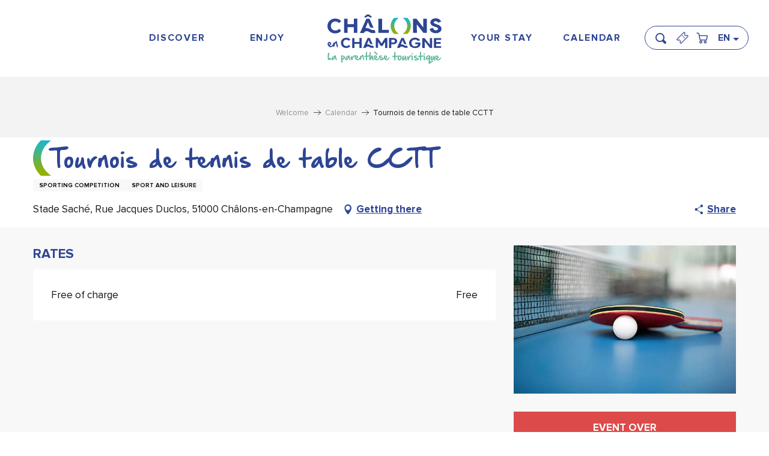

--- FILE ---
content_type: text/html; charset=UTF-8
request_url: https://en.chalons-tourisme.com/calendar/tournois-de-tennis-de-table-cctt-chalons-en-champagne-en-4650757/
body_size: 29129
content:
<!doctype html>
<html class="no-js" lang="en-GB"><head><script type="importmap">{"imports":{"jquery":"https:\/\/woody.cloudly.space\/app\/themes\/woody-theme\/src\/lib\/custom\/jquery@3.7.1.min.mjs","highcharts":"https:\/\/woody.cloudly.space\/app\/dist\/chalons-en-champagne\/addons\/woody-library\/static\/lib\/highcharts-12.1.2\/code\/es-modules\/masters\/highcharts.src.js","woody_library_filter":"https:\/\/woody.cloudly.space\/app\/dist\/chalons-en-champagne\/addons\/woody-library\/js\/filter.3dd4b7bece.js","woody_library_woody_component":"https:\/\/woody.cloudly.space\/app\/dist\/chalons-en-champagne\/addons\/woody-library\/js\/modules\/components\/woody-component.f868fc8be0.mjs","woody_library_woody_controller":"https:\/\/woody.cloudly.space\/app\/dist\/chalons-en-champagne\/addons\/woody-library\/js\/modules\/controllers\/woody-controller.2db0174bdc.mjs","woody_library_summary_map_manager":"https:\/\/woody.cloudly.space\/app\/dist\/chalons-en-champagne\/addons\/woody-library\/js\/modules\/managers\/summary\/summary-map-manager.84afb4d49a.mjs","woody_library_summary_accordion_manager":"https:\/\/woody.cloudly.space\/app\/dist\/chalons-en-champagne\/addons\/woody-library\/js\/modules\/managers\/summary\/summary-accordion-manager.9b68213f2a.mjs","woody_library_interactive_svg_component":"https:\/\/woody.cloudly.space\/app\/dist\/chalons-en-champagne\/addons\/woody-library\/js\/modules\/components\/interactive-svg\/interactive-svg-component.88c1dab784.mjs","woody_library_card_uniq_component":"https:\/\/woody.cloudly.space\/app\/dist\/chalons-en-champagne\/addons\/woody-library\/js\/modules\/components\/card\/card-uniq-component.c74c472f73.mjs","woody_library_card_toggler_component":"https:\/\/woody.cloudly.space\/app\/dist\/chalons-en-champagne\/addons\/woody-library\/js\/modules\/components\/card\/card-toggler-component.077fbca673.mjs","woody_library_card_slider_component":"https:\/\/woody.cloudly.space\/app\/dist\/chalons-en-champagne\/addons\/woody-library\/js\/modules\/components\/card\/card-slider-component.1fcbe821ee.mjs","woody_library_card_map_slider_component":"https:\/\/woody.cloudly.space\/app\/dist\/chalons-en-champagne\/addons\/woody-library\/js\/modules\/components\/card\/card-map-slider-component.mjs","woody_library_card_map_manager":"https:\/\/woody.cloudly.space\/app\/dist\/chalons-en-champagne\/addons\/woody-library\/js\/modules\/managers\/card\/card-map-manager.aa96fe0af2.mjs","woody_library_summary_controller":"https:\/\/woody.cloudly.space\/app\/dist\/chalons-en-champagne\/addons\/woody-library\/js\/modules\/controllers\/summary\/summary-controller.56dc30afe7.mjs","woody_library_focus_controller":"https:\/\/woody.cloudly.space\/app\/dist\/chalons-en-champagne\/addons\/woody-library\/js\/modules\/controllers\/focus\/focus-controller.779736d3ae.mjs","woody_library_focus_map_controller":"https:\/\/woody.cloudly.space\/app\/dist\/chalons-en-champagne\/addons\/woody-library\/js\/modules\/controllers\/focus\/focus-map-controller.fa756137c4.mjs","woody_library_focus_svg_controller":"https:\/\/woody.cloudly.space\/app\/dist\/chalons-en-champagne\/addons\/woody-library\/js\/modules\/controllers\/focus\/focus-svg-controller.e0e66f5917.mjs","woody_library_get_there_link_component":"https:\/\/woody.cloudly.space\/app\/dist\/chalons-en-champagne\/addons\/woody-library\/js\/modules\/components\/get-there\/get-there-link-component.236c7b036d.mjs","woody_library_reveal_component":"https:\/\/woody.cloudly.space\/app\/dist\/chalons-en-champagne\/addons\/woody-library\/js\/modules\/components\/reveal\/reveal-component.ae2427d122.mjs","woody_addon_touristicmaps_utils":"https:\/\/woody.cloudly.space\/app\/dist\/chalons-en-champagne\/addons\/woody-addon-touristicmaps\/js\/utils\/woody-addon-touristicmaps-utils.7b4d5b3788.mjs","woody_addon_touristicmaps_map_manager":"https:\/\/woody.cloudly.space\/app\/dist\/chalons-en-champagne\/addons\/woody-addon-touristicmaps\/js\/managers\/woody-addon-touristicmaps-map-manager.25def4f386.mjs","woody_addon_touristicmaps_map_component":"https:\/\/woody.cloudly.space\/app\/dist\/chalons-en-champagne\/addons\/woody-addon-touristicmaps\/js\/components\/woody-addon-touristicmaps-map-component.3be29cb99e.mjs","woody_addon_touristicmaps_map_control":"https:\/\/woody.cloudly.space\/app\/dist\/chalons-en-champagne\/addons\/woody-addon-touristicmaps\/js\/controls\/woody-addon-touristicmaps-map-control.3ad63029a2.mjs","woody_addon_touristicmaps_center_france_map_control":"https:\/\/woody.cloudly.space\/app\/dist\/chalons-en-champagne\/addons\/woody-addon-touristicmaps\/js\/controls\/woody-addon-touristicmaps-center-france-map-control.bfd154a095.mjs","woody_addon_touristicmaps_search_city_map_control":"https:\/\/woody.cloudly.space\/app\/dist\/chalons-en-champagne\/addons\/woody-addon-touristicmaps\/js\/controls\/woody-addon-touristicmaps-search-city-map-control.c837cfe0f5.mjs","woody_hawwwai_itinerary_elevation_chart_component":"https:\/\/woody.cloudly.space\/app\/dist\/chalons-en-champagne\/addons\/woody-addon-hawwwai\/js\/components\/woody-hawwwai-itinerary-elevation-chart-component.1b7e9b6c9a.mjs","woody_hawwwai_itinerary_reveal_controller":"https:\/\/woody.cloudly.space\/app\/dist\/chalons-en-champagne\/addons\/woody-addon-hawwwai\/js\/controllers\/woody-hawwwai-itinerary-reveal-controller.2d8a9d49dc.mjs","woody_hawwwai_itinerary_reveal_toggler_controller":"https:\/\/woody.cloudly.space\/app\/dist\/chalons-en-champagne\/addons\/woody-addon-hawwwai\/js\/controllers\/woody-hawwwai-itinerary-reveal-toggler-controller.26149551a6.mjs","woody_hawwwai_itinerary_pois_controller":"https:\/\/woody.cloudly.space\/app\/dist\/chalons-en-champagne\/addons\/woody-addon-hawwwai\/js\/controllers\/woody-hawwwai-itinerary-pois-controller.2dce389938.mjs","woody_lib_utils":"https:\/\/woody.cloudly.space\/app\/dist\/chalons-en-champagne\/addons\/woody-lib-utils\/js\/woody-lib-utils.93266841fa.mjs","woody_addon_search_engine_component":"https:\/\/woody.cloudly.space\/app\/dist\/chalons-en-champagne\/addons\/woody-addon-search\/js\/components\/woody-addon-search-engine-component.dc802f6a63.mjs","woody_addon_search_main":"https:\/\/woody.cloudly.space\/app\/dist\/chalons-en-champagne\/addons\/woody-addon-search\/js\/woody-addon-search-main.6ea2fe98ba.mjs","woody_addon_search_engine_input_component":"https:\/\/woody.cloudly.space\/app\/dist\/chalons-en-champagne\/addons\/woody-addon-search\/js\/components\/woody-addon-search-engine-input-component.1e6a90e877.mjs","woody_addon_search_engine_input_dropdown_component":"https:\/\/woody.cloudly.space\/app\/dist\/chalons-en-champagne\/addons\/woody-addon-search\/js\/components\/woody-addon-search-engine-input-dropdown-component.c7e89a83ab.mjs","woody_addon_search_engine_filters_component":"https:\/\/woody.cloudly.space\/app\/dist\/chalons-en-champagne\/addons\/woody-addon-search\/js\/components\/woody-addon-search-engine-filters-component.cc5fa80115.mjs","woody_addon_search_engine_results_component":"https:\/\/woody.cloudly.space\/app\/dist\/chalons-en-champagne\/addons\/woody-addon-search\/js\/components\/woody-addon-search-engine-results-component.7fe4b9df50.mjs","woody_addon_search_data_controller":"https:\/\/woody.cloudly.space\/app\/dist\/chalons-en-champagne\/addons\/woody-addon-search\/js\/controllers\/woody-addon-search-data-controller.a95f731a76.mjs","fuse.js":"https:\/\/woody.cloudly.space\/app\/dist\/chalons-en-champagne\/addons\/woody-addon-search\/static\/js\/fuse-v6.4.1\/fuse.esm.min.js","woody_addon_devtools_main":"https:\/\/woody.cloudly.space\/app\/dist\/chalons-en-champagne\/addons\/woody-addon-devtools\/js\/woody-addon-devtools-main.5ef617cfdb.mjs","woody_addon_devtools_tools":"https:\/\/woody.cloudly.space\/app\/dist\/chalons-en-champagne\/addons\/woody-addon-devtools\/js\/woody-addon-devtools-tools.54d58a68c5.mjs","woody_addon_devtools_color_palette":"https:\/\/woody.cloudly.space\/app\/dist\/chalons-en-champagne\/addons\/woody-addon-devtools\/js\/woody-addon-devtools-color-palette.a8a41da40b.mjs","woody_addon_devtools_style_shift":"https:\/\/woody.cloudly.space\/app\/dist\/chalons-en-champagne\/addons\/woody-addon-devtools\/js\/woody-addon-devtools-style-shift.c4f6081742.mjs","woody_addon_devtools_fake_touristic_sheet":"https:\/\/woody.cloudly.space\/app\/dist\/chalons-en-champagne\/addons\/woody-addon-devtools\/js\/woody-addon-devtools-fake-touristic-sheet.2cb516cd17.mjs","woody_addon_calendar_main":"https:\/\/woody.cloudly.space\/app\/dist\/chalons-en-champagne\/addons\/woody-addon-calendar\/js\/woody-addon-calendar-main.51b5f2278f.mjs"}}</script><title>Tournois de tennis de table CCTT (Châlons-en-Champagne) | Châlons-en-Champagne – The Tourist Parenthesis</title><script>window.globals={"ancestors":{"chapter1":"Offres SIT","chapter2":"FMA - Tournois de tennis de table CCTT (Ch\u00e2lons-en-Champagne) 4650757","chapter3":null},"area":"main","current_lang":"en","current_locale":"en","current_locale_region":"en_GB","env":"prod","languages":["fr","en","es","nl","de","pt"],"post_id":30326,"post_image":"https:\/\/api.cloudly.space\/resize\/crop\/1200\/627\/60\/aHR0cHM6Ly9jZHQ1MS5tZWRpYS50b3VyaW5zb2Z0LmV1L3VwbG9hZC90ZW5uaXMtZGUtdGFibGUtMi5qcGc=\/image.jpg","post_title":"FMA - Tournois de tennis de table CCTT (Ch\u00e2lons-en-Champagne) 4650757","post_type":"touristic_sheet","post_modified":"2024-09-17 10:51:12+02:00","sheet_id":4650757,"site_key":"chalons-en-champagne","tags":{"places":[],"seasons":[],"themes":[],"targets":[]},"woody_options_pages":{"search_url":6850,"weather_url":0},"search":{"api":{"uri":"https:\/\/api.tourism-system.com\/v2\/woody\/search\/en\/v2","args":{"size":15,"threshold":0.5}}},"tmaps":{"url_api":"https:\/\/api.touristicmaps.com\/lib\/mod.mjs","url_api_lazy":"https:\/\/api.touristicmaps.com\/lib\/lazy.mjs"},"hawwwai":{"sheet_options":{"nearby_distance_max":5000}}}</script><script>(function(e){e.eskalad=e.eskalad?e.eskalad:[],e.eskalad.product="woody",e.eskalad.site_key=e.globals.site_key!==void 0?e.globals.site_key:"empty",e.eskalad.timestamp=l("eskalad_timestamp"),e.eskalad.timestamp==null&&(e.eskalad.timestamp=Math.floor(Date.now()/1e3),s("eskalad_timestamp",e.eskalad.timestamp)),e.eskalad.cid=l("eskalad_cid"),e.eskalad.cid==null&&e.eskalad.timestamp!==void 0&&(e.eskalad.cid=e.eskalad.timestamp,c()),e.eskalad.ga_consent=!0;function c(){e.eskalad.cid.toString().search("\\.")<=0&&fetch("/api/clientid").then(a=>a.json()).then(a=>{a.cid!==void 0&&(e.eskalad.cid=a.cid+"."+e.eskalad.cid,s("eskalad_cid",e.eskalad.cid))}).catch(function(a){console.error("Eskalad fetch: "+a.message)})}function l(a){if(e.localStorage!==void 0&&e.localStorage)try{let t=e.localStorage.getItem(a);return t=t==null||isNaN(t)||t==null||t==""?void 0:t,t}catch(t){console.error(["[ESKALAD]",t])}}function s(a,t){if(e.localStorage!==void 0&&e.localStorage)try{e.localStorage.removeItem(a),e.localStorage.setItem(a,t)}catch(d){console.error(["[ESKALAD]",d])}}})(window);
</script><script src="https://cache.consentframework.com/js/pa/32284/c/9VapS/stub" referrerpolicy="origin" charset="utf-8"></script><script src="https://choices.consentframework.com/js/pa/32284/c/9VapS/cmp" referrerpolicy="origin" charset="utf-8" async></script><script>document.addEventListener("DOMContentLoaded",function(){document.querySelectorAll("a[href='#consentframework'],a[href='#cmp']").forEach(function(e){e.removeAttribute("target");e.setAttribute("href","javascript:window.Sddan.cmp.displayUI();")})});</script><meta name="google-site-verification" content="jsbODFQDjXCTC7TD0JELggf8qpm-XxlWq8DgSBwG38A" /><link rel="preconnect" href="https://cache.consentframework.com" crossorigin><link rel="preconnect" href="https://choices.consentframework.com" crossorigin><link rel="preconnect" href="https://fonts.gstatic.com" crossorigin><link rel="preconnect" href="https://fonts.googleapis.com" crossorigin><link rel="preconnect" href="https://www.googletagmanager.com" crossorigin><link rel="preconnect" href="https://woody.cloudly.space" crossorigin><link rel="preconnect" href="https://api.cloudly.space" crossorigin><script>window.dataLayer=window.dataLayer?window.dataLayer:[];window.dataLayer.push({"event":"globals","data":{"env":"prod","site_key":"chalons-en-champagne","page":{"id_page":30326,"name":"FMA &#8211; Tournois de tennis de table CCTT (Ch\u00e2lons-en-Champagne) #4650757","page_type":"touristic_sheet","tags":{"places":[],"seasons":[],"themes":[],"targets":[]}},"lang":"en","area":"main","sheet":{"id_sheet":4650757,"id_sit":"CHALONSENCHAMPAGNE-FMACHA051V50O3MT","id_reservation":null,"name":"Tournois de tennis de table CCTT - Ch\u00e2lons-en-Champagne","type":"F\u00eates et Manifestations","bordereau":"FMA","city":"Ch\u00e2lons-en-Champagne"}}});</script><script>(function(w,d,s,l,i) { w[l]=w[l]||[]; w[l].push({ 'gtm.start': new Date().getTime(),event: 'gtm.js' }); var f=d.getElementsByTagName(s)[0], j=d.createElement(s),dl=l!='dataLayer'? '&l='+l:''; j.async=true; j.src='https://www.googletagmanager.com/gtm.js?id='+i+dl; f.parentNode.insertBefore(j,f); })(window,document,'script','dataLayer','GTM-KB7NDLT');</script><link rel="canonical" href="https://en.chalons-tourisme.com/calendar/tournois-de-tennis-de-table-cctt-chalons-en-champagne-en-4650757/"/><meta charset="UTF-8"/><meta http-equiv="X-UA-Compatible" content="IE=edge"/><meta name="generator" content="Raccourci Agency - WP"/><meta name="viewport" content="width=device-width,initial-scale=1"/><meta name="robots" content="max-snippet:-1, max-image-preview:large, max-video-preview:-1"/><meta property="og:type" content="website"/><meta property="og:url" content="https://en.chalons-tourisme.com/calendar/tournois-de-tennis-de-table-cctt-chalons-en-champagne-en-4650757/"/><meta name="twitter:card" content="summary"/><meta property="og:site_name" content="Châlons-en-Champagne – The Tourist Parenthesis"/><meta property="og:locale" content="en_GB"/><meta property="og:locale:alternate" content="fr_FR"/><meta property="og:locale:alternate" content="es_ES"/><meta property="og:locale:alternate" content="nl_NL"/><meta property="og:locale:alternate" content="de_DE"/><meta property="og:locale:alternate" content="pt_PT"/><meta name="description" property="og:description" content=""/><meta property="og:title" content="Tournois de tennis de table CCTT - Châlons-en-Champagne"/><meta name="twitter:title" content="Tournois de tennis de table CCTT - Châlons-en-Champagne"/><meta name="twitter:description" content=""/><meta name="format-detection" content="telephone=no"/><meta property="og:image" content="https://api.cloudly.space/resize/crop/1200/627/60/aHR0cHM6Ly9jZHQ1MS5tZWRpYS50b3VyaW5zb2Z0LmV1L3VwbG9hZC90ZW5uaXMtZGUtdGFibGUtMi5qcGc=/image.jpg"/><meta name="twitter:image" content="https://api.cloudly.space/resize/crop/1024/512/60/aHR0cHM6Ly9jZHQ1MS5tZWRpYS50b3VyaW5zb2Z0LmV1L3VwbG9hZC90ZW5uaXMtZGUtdGFibGUtMi5qcGc=/image.jpg"/><meta name="thumbnail" content="https://api.cloudly.space/resize/crop/1200/1200/60/aHR0cHM6Ly9jZHQ1MS5tZWRpYS50b3VyaW5zb2Z0LmV1L3VwbG9hZC90ZW5uaXMtZGUtdGFibGUtMi5qcGc=/image.jpg"/><script type="application/ld+json" class="woody-schema-graph">{"@context":"https:\/\/schema.org","@graph":[{"@type":"WebSite","url":"https:\/\/en.chalons-tourisme.com","name":"Ch\u00e2lons-en-Champagne \u2013 The Tourist Parenthesis","description":"","potentialAction":[{"@type":"SearchAction","target":"https:\/\/en.chalons-tourisme.com\/basket\/?query={search_term_string}","query-input":"required name=search_term_string"}]},{"@type":"WebPage","url":"https:\/\/en.chalons-tourisme.com\/calendar\/tournois-de-tennis-de-table-cctt-chalons-en-champagne-en-4650757\/","headline":"FMA \u2013 Tournois de tennis de table CCTT (Ch\u00e2lons-en-Champagne) #4650757 | Ch\u00e2lons-en-Champagne \u2013 The Tourist Parenthesis","inLanguage":"en-GB","datePublished":"2024-01-25 05:15:16","dateModified":"2024-09-17 08:51:12","description":""}]}</script><style>img:is([sizes="auto" i], [sizes^="auto," i]) { contain-intrinsic-size: 3000px 1500px }</style><link rel="alternate" href="https://www.chalons-tourisme.com/agenda/tournois-de-tennis-de-table-cctt-chalons-en-champagne-fr-4650757/" hreflang="fr" /><link rel="alternate" href="https://en.chalons-tourisme.com/calendar/tournois-de-tennis-de-table-cctt-chalons-en-champagne-en-4650757/" hreflang="en" /><link rel="alternate" href="https://es.chalons-tourisme.com/offres/tournois-de-tennis-de-table-cctt-chalons-en-champagne-es-4650757/" hreflang="es" /><link rel="alternate" href="https://nl.chalons-tourisme.com/offres/tournois-de-tennis-de-table-cctt-chalons-en-champagne-nl-4650757/" hreflang="nl" /><link rel="alternate" href="https://de.chalons-tourisme.com/offres/tournois-de-tennis-de-table-cctt-chalons-en-champagne-de-4650757/" hreflang="de" /><link rel="alternate" href="https://pt.chalons-tourisme.com/offres/tournois-de-tennis-de-table-cctt-chalons-en-champagne-pt-4650757/" hreflang="pt" /><script>
window._wpemojiSettings = {"baseUrl":"https:\/\/s.w.org\/images\/core\/emoji\/16.0.1\/72x72\/","ext":".png","svgUrl":"https:\/\/s.w.org\/images\/core\/emoji\/16.0.1\/svg\/","svgExt":".svg","source":{"concatemoji":"https:\/\/en.chalons-tourisme.com\/wp\/wp-includes\/js\/wp-emoji-release.min.js?ver=6.8.2"}};
/*! This file is auto-generated */
!function(s,n){var o,i,e;function c(e){try{var t={supportTests:e,timestamp:(new Date).valueOf()};sessionStorage.setItem(o,JSON.stringify(t))}catch(e){}}function p(e,t,n){e.clearRect(0,0,e.canvas.width,e.canvas.height),e.fillText(t,0,0);var t=new Uint32Array(e.getImageData(0,0,e.canvas.width,e.canvas.height).data),a=(e.clearRect(0,0,e.canvas.width,e.canvas.height),e.fillText(n,0,0),new Uint32Array(e.getImageData(0,0,e.canvas.width,e.canvas.height).data));return t.every(function(e,t){return e===a[t]})}function u(e,t){e.clearRect(0,0,e.canvas.width,e.canvas.height),e.fillText(t,0,0);for(var n=e.getImageData(16,16,1,1),a=0;a<n.data.length;a++)if(0!==n.data[a])return!1;return!0}function f(e,t,n,a){switch(t){case"flag":return n(e,"\ud83c\udff3\ufe0f\u200d\u26a7\ufe0f","\ud83c\udff3\ufe0f\u200b\u26a7\ufe0f")?!1:!n(e,"\ud83c\udde8\ud83c\uddf6","\ud83c\udde8\u200b\ud83c\uddf6")&&!n(e,"\ud83c\udff4\udb40\udc67\udb40\udc62\udb40\udc65\udb40\udc6e\udb40\udc67\udb40\udc7f","\ud83c\udff4\u200b\udb40\udc67\u200b\udb40\udc62\u200b\udb40\udc65\u200b\udb40\udc6e\u200b\udb40\udc67\u200b\udb40\udc7f");case"emoji":return!a(e,"\ud83e\udedf")}return!1}function g(e,t,n,a){var r="undefined"!=typeof WorkerGlobalScope&&self instanceof WorkerGlobalScope?new OffscreenCanvas(300,150):s.createElement("canvas"),o=r.getContext("2d",{willReadFrequently:!0}),i=(o.textBaseline="top",o.font="600 32px Arial",{});return e.forEach(function(e){i[e]=t(o,e,n,a)}),i}function t(e){var t=s.createElement("script");t.src=e,t.defer=!0,s.head.appendChild(t)}"undefined"!=typeof Promise&&(o="wpEmojiSettingsSupports",i=["flag","emoji"],n.supports={everything:!0,everythingExceptFlag:!0},e=new Promise(function(e){s.addEventListener("DOMContentLoaded",e,{once:!0})}),new Promise(function(t){var n=function(){try{var e=JSON.parse(sessionStorage.getItem(o));if("object"==typeof e&&"number"==typeof e.timestamp&&(new Date).valueOf()<e.timestamp+604800&&"object"==typeof e.supportTests)return e.supportTests}catch(e){}return null}();if(!n){if("undefined"!=typeof Worker&&"undefined"!=typeof OffscreenCanvas&&"undefined"!=typeof URL&&URL.createObjectURL&&"undefined"!=typeof Blob)try{var e="postMessage("+g.toString()+"("+[JSON.stringify(i),f.toString(),p.toString(),u.toString()].join(",")+"));",a=new Blob([e],{type:"text/javascript"}),r=new Worker(URL.createObjectURL(a),{name:"wpTestEmojiSupports"});return void(r.onmessage=function(e){c(n=e.data),r.terminate(),t(n)})}catch(e){}c(n=g(i,f,p,u))}t(n)}).then(function(e){for(var t in e)n.supports[t]=e[t],n.supports.everything=n.supports.everything&&n.supports[t],"flag"!==t&&(n.supports.everythingExceptFlag=n.supports.everythingExceptFlag&&n.supports[t]);n.supports.everythingExceptFlag=n.supports.everythingExceptFlag&&!n.supports.flag,n.DOMReady=!1,n.readyCallback=function(){n.DOMReady=!0}}).then(function(){return e}).then(function(){var e;n.supports.everything||(n.readyCallback(),(e=n.source||{}).concatemoji?t(e.concatemoji):e.wpemoji&&e.twemoji&&(t(e.twemoji),t(e.wpemoji)))}))}((window,document),window._wpemojiSettings);
</script><link rel='preload' as='style' onload='this.onload=null;this.rel="stylesheet"' id='addon-search-stylesheet-css' href='https://woody.cloudly.space/app/dist/chalons-en-champagne/addons/woody-addon-search/css/woody-addon-search.3c0e3d2c84.css?ver=3.1.31' media='screen' /><noscript><link rel='stylesheet' id='addon-search-stylesheet-css' href='https://woody.cloudly.space/app/dist/chalons-en-champagne/addons/woody-addon-search/css/woody-addon-search.3c0e3d2c84.css?ver=3.1.31' media='screen' /></noscript><link rel='preload' as='style' onload='this.onload=null;this.rel="stylesheet"' id='addon-touristicmaps-stylesheet-css' href='https://woody.cloudly.space/app/dist/chalons-en-champagne/addons/woody-addon-touristicmaps/css/woody-addon-touristicmaps.42aea2a6d2.css?ver=2.0.19' media='all' /><noscript><link rel='stylesheet' id='addon-touristicmaps-stylesheet-css' href='https://woody.cloudly.space/app/dist/chalons-en-champagne/addons/woody-addon-touristicmaps/css/woody-addon-touristicmaps.42aea2a6d2.css?ver=2.0.19' media='all' /></noscript><link rel='preload' as='style' onload='this.onload=null;this.rel="stylesheet"' id='addon-calendar-stylesheet-css' href='https://woody.cloudly.space/app/dist/chalons-en-champagne/addons/woody-addon-calendar/css/woody-addon-calendar.61f5dfee28.css' media='all' /><noscript><link rel='stylesheet' id='addon-calendar-stylesheet-css' href='https://woody.cloudly.space/app/dist/chalons-en-champagne/addons/woody-addon-calendar/css/woody-addon-calendar.61f5dfee28.css' media='all' /></noscript><link rel='preload' as='style' onload='this.onload=null;this.rel="stylesheet"' id='addon-hawwwai-stylesheet-css' href='https://woody.cloudly.space/app/dist/chalons-en-champagne/addons/woody-addon-hawwwai/css/front/woody-addon-hawwwai.ebf78ef83d.css?ver=3.4.104' media='all' /><noscript><link rel='stylesheet' id='addon-hawwwai-stylesheet-css' href='https://woody.cloudly.space/app/dist/chalons-en-champagne/addons/woody-addon-hawwwai/css/front/woody-addon-hawwwai.ebf78ef83d.css?ver=3.4.104' media='all' /></noscript><link rel='preload' as='style' onload='this.onload=null;this.rel="stylesheet"' id='addon-hawwwai-stylesheet-iti-css' href='https://woody.cloudly.space/app/dist/chalons-en-champagne/addons/woody-addon-hawwwai/css/front/woody-addon-hawwwai-iti.551a3c1b6d.css?ver=3.4.104' media='all' /><noscript><link rel='stylesheet' id='addon-hawwwai-stylesheet-iti-css' href='https://woody.cloudly.space/app/dist/chalons-en-champagne/addons/woody-addon-hawwwai/css/front/woody-addon-hawwwai-iti.551a3c1b6d.css?ver=3.4.104' media='all' /></noscript><link rel='stylesheet' id='swiper-style-main-css' href='https://woody.cloudly.space/app/dist/chalons-en-champagne/static/swiper/swiper-bundle.css' media='screen' /><link rel='stylesheet' id='main-stylesheet-chunk-0-css' href='https://woody.cloudly.space/app/dist/chalons-en-champagne/css/main_chunk_1.b3e6d68263.css' media='screen' /><link rel='stylesheet' id='main-stylesheet-chunk-1-css' href='https://woody.cloudly.space/app/dist/chalons-en-champagne/css/main_chunk_2.e9e401ee9d.css' media='screen' /><link rel='stylesheet' id='main-stylesheet-chunk-2-css' href='https://woody.cloudly.space/app/dist/chalons-en-champagne/css/main_chunk_3.e2a0c31300.css' media='screen' /><link rel='preload' as='style' onload='this.onload=null;this.rel="stylesheet"' id='wicon-stylesheet-css' href='https://woody.cloudly.space/app/dist/chalons-en-champagne/css/wicon.aa4c2e1bd8.css' media='screen' /><noscript><link rel='stylesheet' id='wicon-stylesheet-css' href='https://woody.cloudly.space/app/dist/chalons-en-champagne/css/wicon.aa4c2e1bd8.css' media='screen' /></noscript><link rel='stylesheet' id='print-stylesheet-css' href='https://woody.cloudly.space/app/dist/chalons-en-champagne/css/print.f6f47df82d.css' media='print' /><script defer src="https://woody.cloudly.space/app/dist/chalons-en-champagne/addons/woody-addon-search/js/woody-addon-search.3155b7e4dc.js?ver=3.1.31" id="addon-search-javascripts-js"></script><script defer src="https://woody.cloudly.space/app/themes/woody-theme/src/js/static/obf.min.js?ver=2.3.165" id="obf-js"></script><script defer src="https://woody.cloudly.space/app/dist/chalons-en-champagne/addons/woody-addon-eskalad/js/events/eskalad.c2bde38840.js?ver=6.3.3" id="woody-addon-eskalad-js"></script><script defer src="https://woody.cloudly.space/app/dist/chalons-en-champagne/addons/woody-addon-eskalad/js/events/eskalad-page.5d2af865c3.js?ver=6.3.3" id="woody-addon-eskalad-page-js"></script><script type="module" src="https://woody.cloudly.space/app/dist/chalons-en-champagne/addons/woody-addon-calendar/js/woody-addon-calendar.ec70f7271e.mjs?ver=2.1.0" id="addon-calendar-javascripts-js"></script><script id="jquery-js-before">
window.siteConfig = {"site_key":"chalons-en-champagne","login":"public_chalons-en-champagne_website","password":"1d2ab63478a3a30e3be7e6c18e6aca7f","token":"YjkzYTAyMWU5NDg0OkVreFJEVmxSYmdaUlZWUmJERW9lQkY0ZlVnMVlXVWhWQlZkV1BrZFhVeFpRUUYwPTpVMTBCQUZJRUFsRU9ERmtIQXdvREJBTlFWRkpjQWxzRldsd0ZBRk5UQmdNPQ==","mapProviderKeys":{"gmKey":"AIzaSyBChDcHwAaOi43BZ-yTv3zS8QzjVU1Bik8"},"api_url":"https:\/\/api.tourism-system.com","api_render_url":"https:\/\/api.tourism-system.com","current_lang":"en","current_season":null,"languages":["fr","en","es","nl","de","pt"]};
window.useLeafletLibrary=0;window.DrupalAngularConfig=window.DrupalAngularConfig || {};window.DrupalAngularConfig.mapProviderKeys={"gmKey":"AIzaSyBChDcHwAaOi43BZ-yTv3zS8QzjVU1Bik8"};
</script><script type="module" src="https://woody.cloudly.space/app/themes/woody-theme/src/lib/custom/jquery@3.7.1.min.mjs" id="jquery-js"></script><script defer src="https://woody.cloudly.space/app/themes/woody-theme/src/lib/custom/moment-with-locales@2.22.2.min.js" id="jsdelivr_moment-js"></script><script id="woody-addon-hawwwai-sheet-js-extra">
var __hw = {"SECTIONS.TOURISM.SHEET.PERIODS.TODAY":"Today","SECTIONS.TOURISM.SHEET.PERIODS.HAPPENING":"Happening","SECTIONS.TOURISM.SHEET.PERIODS.ENDED":"Over","SECTIONS.TOURISM.SHEET.PERIODS.ENDED_FOR_TODAY":"Over for today","SECTIONS.TOURISM.SHEET.PERIODS.FROM_TODAY":"From today ","SECTIONS.TOURISM.SHEET.PERIODS.FROM":"From","SECTIONS.TOURISM.SHEET.PERIODS.UNTIL_TODAY":"until today","SECTIONS.TOURISM.SHEET.PERIODS.TO":"to","SECTIONS.TOURISM.SHEET.PERIODS.UNTIL":"until","SECTIONS.TOURISM.SHEET.PERIODS.UNTIL_LONG":"until","SECTIONS.TOURISM.SHEET.PERIODS.ON":"On","SECTIONS.TOURISM.SHEET.PERIODS.OPENED":"Open","SECTIONS.TOURISM.SHEET.PERIODS.CLOSED":"Closed","SECTIONS.TOURISM.SHEET.PERIODS.CLOSEDFORTODAY":"Closed for today","SECTIONS.TOURISM.SHEET.PERIODS.UNDEFINED":"Unresolved hours","SECTIONS.TOURISM.SHEET.PERIODS.NOW":"Now","GLOBAL.TIMES.TO":"To"};
</script><script type="module" src="https://woody.cloudly.space/app/dist/chalons-en-champagne/addons/woody-addon-hawwwai/js/woody-addon-hawwwai-sheet.0c65dc8bba.mjs?ver=3.4.104" id="woody-addon-hawwwai-sheet-js"></script><script defer src="https://woody.cloudly.space/app/dist/chalons-en-champagne/addons/woody-addon-hawwwai/js/availabilities.4f2c3e2914.js?ver=3.4.104" id="hawwwai-availabilities-js"></script><script defer src="https://woody.cloudly.space/app/dist/chalons-en-champagne/static/swiper/swiper-bundle.min.js?ver=12.0.2" id="jsdelivr_swiper-js"></script><script defer src="https://woody.cloudly.space/app/themes/woody-theme/src/lib/npm/flatpickr/dist/flatpickr.min.js?ver=4.5.7" id="jsdelivr_flatpickr-js"></script><script defer src="https://woody.cloudly.space/app/themes/woody-theme/src/lib/npm/flatpickr/dist/l10n/default.js?ver=4.5.7" id="jsdelivr_flatpickr_l10n-js"></script><script defer src="https://woody.cloudly.space/app/themes/woody-theme/src/lib/custom/nouislider@10.1.0.min.js" id="jsdelivr_nouislider-js"></script><script defer src="https://woody.cloudly.space/app/themes/woody-theme/src/lib/custom/lazysizes@4.1.2.min.js" id="jsdelivr_lazysizes-js"></script><script defer src="https://woody.cloudly.space/app/themes/woody-theme/src/lib/custom/moment-timezone-with-data.min.js" id="jsdelivr_moment_tz-js"></script><script defer src="https://woody.cloudly.space/app/themes/woody-theme/src/lib/custom/js.cookie@2.2.1.min.js" id="jsdelivr_jscookie-js"></script><script defer src="https://woody.cloudly.space/app/themes/woody-theme/src/lib/custom/rellax@1.10.1.min.js" id="jsdelivr_rellax-js"></script><script defer src="https://woody.cloudly.space/app/themes/woody-theme/src/lib/custom/iframeResizer@4.3.7.min.js?ver=4.3.7" id="jsdelivr_iframeresizer-js"></script><script defer src="https://woody.cloudly.space/app/themes/woody-theme/src/lib/npm/plyr/dist/plyr.min.js?ver=3.6.8" id="jsdelivr_plyr-js"></script><script defer src="https://woody.cloudly.space/wp/wp-includes/js/dist/hooks.min.js?ver=4d63a3d491d11ffd8ac6" id="wp-hooks-js"></script><script defer src="https://woody.cloudly.space/wp/wp-includes/js/dist/i18n.min.js?ver=5e580eb46a90c2b997e6" id="wp-i18n-js"></script><script defer src="https://woody.cloudly.space/app/themes/woody-theme/src/js/static/i18n-ltr.min.js?ver=2.3.165" id="wp-i18n-ltr-js"></script><script id="main-modules-js-extra">
var WoodyMainJsModules = {"jquery":{"path":"https:\/\/en.chalons-tourisme.com\/app\/themes\/woody-theme\/src\/lib\/custom\/jquery@3.7.1.min.mjs"},"highcharts":{"path":"https:\/\/en.chalons-tourisme.com\/app\/dist\/chalons-en-champagne\/addons\/woody-library\/static\/lib\/highcharts-12.1.2\/code\/es-modules\/masters\/highcharts.src.js"},"woody_library_filter":{"path":"https:\/\/en.chalons-tourisme.com\/app\/dist\/chalons-en-champagne\/addons\/woody-library\/js\/filter.3dd4b7bece.js"},"woody_library_woody_component":{"path":"https:\/\/en.chalons-tourisme.com\/app\/dist\/chalons-en-champagne\/addons\/woody-library\/js\/modules\/components\/woody-component.f868fc8be0.mjs"},"woody_library_woody_controller":{"path":"https:\/\/en.chalons-tourisme.com\/app\/dist\/chalons-en-champagne\/addons\/woody-library\/js\/modules\/controllers\/woody-controller.2db0174bdc.mjs"},"woody_library_summary_map_manager":{"path":"https:\/\/en.chalons-tourisme.com\/app\/dist\/chalons-en-champagne\/addons\/woody-library\/js\/modules\/managers\/summary\/summary-map-manager.84afb4d49a.mjs"},"woody_library_summary_accordion_manager":{"path":"https:\/\/en.chalons-tourisme.com\/app\/dist\/chalons-en-champagne\/addons\/woody-library\/js\/modules\/managers\/summary\/summary-accordion-manager.9b68213f2a.mjs"},"woody_library_interactive_svg_component":{"path":"https:\/\/en.chalons-tourisme.com\/app\/dist\/chalons-en-champagne\/addons\/woody-library\/js\/modules\/components\/interactive-svg\/interactive-svg-component.88c1dab784.mjs","component":"woody-interactive-svg"},"woody_library_card_uniq_component":{"path":"https:\/\/en.chalons-tourisme.com\/app\/dist\/chalons-en-champagne\/addons\/woody-library\/js\/modules\/components\/card\/card-uniq-component.c74c472f73.mjs","component":"woody-card-uniq"},"woody_library_card_toggler_component":{"path":"https:\/\/en.chalons-tourisme.com\/app\/dist\/chalons-en-champagne\/addons\/woody-library\/js\/modules\/components\/card\/card-toggler-component.077fbca673.mjs","component":"woody-card-toggler"},"woody_library_card_slider_component":{"path":"https:\/\/en.chalons-tourisme.com\/app\/dist\/chalons-en-champagne\/addons\/woody-library\/js\/modules\/components\/card\/card-slider-component.1fcbe821ee.mjs","component":"woody-card-slider"},"woody_library_card_map_slider_component":{"path":"https:\/\/en.chalons-tourisme.com\/app\/dist\/chalons-en-champagne\/addons\/woody-library\/js\/modules\/components\/card\/card-map-slider-component.mjs","component":"woody-card-map-slider"},"woody_library_card_map_manager":{"path":"https:\/\/en.chalons-tourisme.com\/app\/dist\/chalons-en-champagne\/addons\/woody-library\/js\/modules\/managers\/card\/card-map-manager.aa96fe0af2.mjs"},"woody_library_summary_controller":{"path":"https:\/\/en.chalons-tourisme.com\/app\/dist\/chalons-en-champagne\/addons\/woody-library\/js\/modules\/controllers\/summary\/summary-controller.56dc30afe7.mjs","controller":"woody_library_summary_controller"},"woody_library_focus_controller":{"path":"https:\/\/en.chalons-tourisme.com\/app\/dist\/chalons-en-champagne\/addons\/woody-library\/js\/modules\/controllers\/focus\/focus-controller.779736d3ae.mjs","controller":"woody_library_focus_controller"},"woody_library_focus_map_controller":{"path":"https:\/\/en.chalons-tourisme.com\/app\/dist\/chalons-en-champagne\/addons\/woody-library\/js\/modules\/controllers\/focus\/focus-map-controller.fa756137c4.mjs","controller":"woody_library_focus_map_controller"},"woody_library_focus_svg_controller":{"path":"https:\/\/en.chalons-tourisme.com\/app\/dist\/chalons-en-champagne\/addons\/woody-library\/js\/modules\/controllers\/focus\/focus-svg-controller.e0e66f5917.mjs","controller":"woody_library_focus_svg_controller"},"woody_library_get_there_link_component":{"path":"https:\/\/en.chalons-tourisme.com\/app\/dist\/chalons-en-champagne\/addons\/woody-library\/js\/modules\/components\/get-there\/get-there-link-component.236c7b036d.mjs","component":"woody-get-there-link"},"woody_library_reveal_component":{"path":"https:\/\/en.chalons-tourisme.com\/app\/dist\/chalons-en-champagne\/addons\/woody-library\/js\/modules\/components\/reveal\/reveal-component.ae2427d122.mjs","component":"woody-reveal"},"woody_addon_touristicmaps_utils":{"path":"https:\/\/en.chalons-tourisme.com\/app\/dist\/chalons-en-champagne\/addons\/woody-addon-touristicmaps\/js\/utils\/woody-addon-touristicmaps-utils.7b4d5b3788.mjs"},"woody_addon_touristicmaps_map_manager":{"path":"https:\/\/en.chalons-tourisme.com\/app\/dist\/chalons-en-champagne\/addons\/woody-addon-touristicmaps\/js\/managers\/woody-addon-touristicmaps-map-manager.25def4f386.mjs"},"woody_addon_touristicmaps_map_component":{"path":"https:\/\/en.chalons-tourisme.com\/app\/dist\/chalons-en-champagne\/addons\/woody-addon-touristicmaps\/js\/components\/woody-addon-touristicmaps-map-component.3be29cb99e.mjs","component":"woody-map"},"woody_addon_touristicmaps_map_control":{"path":"https:\/\/en.chalons-tourisme.com\/app\/dist\/chalons-en-champagne\/addons\/woody-addon-touristicmaps\/js\/controls\/woody-addon-touristicmaps-map-control.3ad63029a2.mjs"},"woody_addon_touristicmaps_center_france_map_control":{"path":"https:\/\/en.chalons-tourisme.com\/app\/dist\/chalons-en-champagne\/addons\/woody-addon-touristicmaps\/js\/controls\/woody-addon-touristicmaps-center-france-map-control.bfd154a095.mjs"},"woody_addon_touristicmaps_search_city_map_control":{"path":"https:\/\/en.chalons-tourisme.com\/app\/dist\/chalons-en-champagne\/addons\/woody-addon-touristicmaps\/js\/controls\/woody-addon-touristicmaps-search-city-map-control.c837cfe0f5.mjs"},"woody_hawwwai_itinerary_elevation_chart_component":{"path":"https:\/\/en.chalons-tourisme.com\/app\/dist\/chalons-en-champagne\/addons\/woody-addon-hawwwai\/js\/components\/woody-hawwwai-itinerary-elevation-chart-component.1b7e9b6c9a.mjs","component":"woody-hawwwai-itinerary-elevation-chart"},"woody_hawwwai_itinerary_reveal_controller":{"path":"https:\/\/en.chalons-tourisme.com\/app\/dist\/chalons-en-champagne\/addons\/woody-addon-hawwwai\/js\/controllers\/woody-hawwwai-itinerary-reveal-controller.2d8a9d49dc.mjs","controller":"woody_hawwwai_itinerary_reveal_controller"},"woody_hawwwai_itinerary_reveal_toggler_controller":{"path":"https:\/\/en.chalons-tourisme.com\/app\/dist\/chalons-en-champagne\/addons\/woody-addon-hawwwai\/js\/controllers\/woody-hawwwai-itinerary-reveal-toggler-controller.26149551a6.mjs","controller":"woody_hawwwai_itinerary_reveal_toggler_controller"},"woody_hawwwai_itinerary_pois_controller":{"path":"https:\/\/en.chalons-tourisme.com\/app\/dist\/chalons-en-champagne\/addons\/woody-addon-hawwwai\/js\/controllers\/woody-hawwwai-itinerary-pois-controller.2dce389938.mjs","controller":"woody_hawwwai_itinerary_pois_controller"}};
</script><script type="module" src="https://woody.cloudly.space/app/dist/chalons-en-champagne/addons/woody-library/js/modules/main.9a249a7be1.mjs" id="main-modules-js"></script><script type="module" src="https://woody.cloudly.space/app/dist/chalons-en-champagne/js/main.2924370341.mjs" id="main-javascripts-js"></script><link rel="icon" type="image/x-icon" href="https://woody.cloudly.space/app/dist/chalons-en-champagne/favicon/favicon/favicon.3bc80c3156.ico"><link rel="icon" type="image/png" sizes="16x16" href="https://woody.cloudly.space/app/dist/chalons-en-champagne/favicon/favicon/favicon-16x16.201b19c6bb.png"><link rel="icon" type="image/png" sizes="32x32" href="https://woody.cloudly.space/app/dist/chalons-en-champagne/favicon/favicon/favicon-32x32.07bd2014fe.png"><link rel="icon" type="image/png" sizes="48x48" href="https://woody.cloudly.space/app/dist/chalons-en-champagne/favicon/favicon/favicon-48x48.9ef0ee4b34.png"><link rel="apple-touch-icon" sizes="57x57" href="https://woody.cloudly.space/app/dist/chalons-en-champagne/favicon/favicon/apple-touch-icon-57x57.5333cd87e5.png"><link rel="apple-touch-icon" sizes="60x60" href="https://woody.cloudly.space/app/dist/chalons-en-champagne/favicon/favicon/apple-touch-icon-60x60.dfb0d412d4.png"><link rel="apple-touch-icon" sizes="72x72" href="https://woody.cloudly.space/app/dist/chalons-en-champagne/favicon/favicon/apple-touch-icon-72x72.4cb453cc3b.png"><link rel="apple-touch-icon" sizes="76x76" href="https://woody.cloudly.space/app/dist/chalons-en-champagne/favicon/favicon/apple-touch-icon-76x76.bd6de64d80.png"><link rel="apple-touch-icon" sizes="114x114" href="https://woody.cloudly.space/app/dist/chalons-en-champagne/favicon/favicon/apple-touch-icon-114x114.dc1d1785fc.png"><link rel="apple-touch-icon" sizes="120x120" href="https://woody.cloudly.space/app/dist/chalons-en-champagne/favicon/favicon/apple-touch-icon-120x120.741b892442.png"><link rel="apple-touch-icon" sizes="144x144" href="https://woody.cloudly.space/app/dist/chalons-en-champagne/favicon/favicon/apple-touch-icon-144x144.e952b1f3a5.png"><link rel="apple-touch-icon" sizes="152x152" href="https://woody.cloudly.space/app/dist/chalons-en-champagne/favicon/favicon/apple-touch-icon-152x152.7cb9ccfac1.png"><link rel="apple-touch-icon" sizes="167x167" href="https://woody.cloudly.space/app/dist/chalons-en-champagne/favicon/favicon/apple-touch-icon-167x167.7bfb26d354.png"><link rel="apple-touch-icon" sizes="180x180" href="https://woody.cloudly.space/app/dist/chalons-en-champagne/favicon/favicon/apple-touch-icon-180x180.07e6cde858.png"><link rel="apple-touch-icon" sizes="1024x1024" href="https://woody.cloudly.space/app/dist/chalons-en-champagne/favicon/favicon/apple-touch-icon-1024x1024.6c8456dc73.png"></head><body class="wp-singular touristic_sheet-template-default single single-touristic_sheet postid-30326 wp-theme-woody-theme wp-child-theme-chalons-en-champagne prod apirender apirender-wordpress woody-hawwwai-sheet sheet-v2 sheet-fma">
            <noscript><iframe src="https://www.googletagmanager.com/ns.html?id=GTM-KB7NDLT" height="0" width="0" style="display:none;visibility:hidden"></iframe></noscript>
        
            
    
    <div class="main-wrapper flex-container flex-dir-column">
                                <div class="woody-component-headnavs">
    
    <a href="#" class="screen-reader-text skip-link woody-component-button primary normal" aria-label="Aller directement au contenu principal de la page">
     <span class="button-label"> Aller au contenu principal</span>
    </a>

    
                
    

            <header role="banner" class="woody-component-header tpl_03 site-header" data-click-open="true" data-disable-hover="true" data-dropdown-menu="data-dropdown-menu" data-sticky-container="data-sticky-container">
    <div class="main-menu-wrapper">
        <nav class="top-bar title-bar" id="main-menu" role="navigation">
            <ul class="menu dropdown horizontal align-center align-middle fullwidth-dropdowns">
                                                            <li class=" is-dropdown-submenu-parent">
                                                                <a class="menuLink" href="https://en.chalons-tourisme.com/discover/" target="_self" data-post-id="6854">
                                                                                                                                                                                                <span class="menuLink-title">Discover</span>
                                                                                                                                                </a>
                                                                                        <ul class="menu is-dropdown-submenu" data-link-parent="6854" data-title="Discover" aria-expanded="false">
                                    <li class="grid-container"><div class="grid_1col_tpl_01 grid-x submenu-id-6854 padd-bottom-sm submenu-discover grid-padding-x grid-padding-y"><div class="cell xmedium-down-order-9"><div class="grid-x grid-padding-x grid-padding-y align-center"><div class="cell large-4 part-1"><div class="grid-x grid-padding-x grid-padding-y"><div class="cell part-thumbs"><a class="woody-component woody-component-nav-item-image tpl_04 isRel bg-black bgimg-op-75 " href="https://en.chalons-tourisme.com/discover/10-must-sees-in-chalons/" data-post-id="6856" target="_self"><figure aria-label="Balade En Barque Eaudyssee Printemps Fleurs Chateau Du Marche © David Billy" itemscope itemtype="http://schema.org/ImageObject"  class="isRel imageObject menuLinkMediaWrapper"
    ><noscript><img class="imageObject-img img-responsive a42-ac-replace-img" src="https://woody.cloudly.space/app/uploads/chalons-en-champagne/2021/04/thumbs/balade-en-barque-eaudyssee-printemps-fleurs-chateau-du-marche-david-billy-640x640.jpg" alt="Balade En Barque Eaudyssee Printemps Fleurs Chateau Du Marche © David Billy" itemprop="thumbnail"/></noscript><img class="imageObject-img img-responsive lazyload a42-ac-replace-img" src="https://woody.cloudly.space/app/themes/woody-theme/src/img/blank/ratio_square.webp" data-src="https://woody.cloudly.space/app/uploads/chalons-en-champagne/2021/04/thumbs/balade-en-barque-eaudyssee-printemps-fleurs-chateau-du-marche-david-billy-640x640.jpg" data-sizes="auto" data-srcset="https://woody.cloudly.space/app/uploads/chalons-en-champagne/2021/04/thumbs/balade-en-barque-eaudyssee-printemps-fleurs-chateau-du-marche-david-billy-360x360.jpg 360w, https://woody.cloudly.space/app/uploads/chalons-en-champagne/2021/04/thumbs/balade-en-barque-eaudyssee-printemps-fleurs-chateau-du-marche-david-billy-640x640.jpg 640w, https://woody.cloudly.space/app/uploads/chalons-en-champagne/2021/04/thumbs/balade-en-barque-eaudyssee-printemps-fleurs-chateau-du-marche-david-billy-1200x1200.jpg 1200w" alt="Balade En Barque Eaudyssee Printemps Fleurs Chateau Du Marche © David Billy" itemprop="thumbnail"/><meta itemprop="datePublished" content="2021-04-30 09:26:24"><span class="hide imageObject-description" itemprop="description" data-nosnippet>Balade En Barque Eaudyssee Printemps Fleurs Chateau Du Marche © David Billy</span><figcaption class="imageObject-caption flex-container align-middle isAbs bottom left hide" data-nosnippet><span class="imageObject-icon copyright-icon flex-container align-center align-middle">©</span><span class="imageObject-text imageObject-description" itemprop="caption">Balade En Barque Eaudyssee Printemps Fleurs Chateau Du Marche © David Billy</span></figcaption></figure><div class="nav-item-section fullcenterbox"><div class="menuLink-titles"><div class="menuLink-texts has-title"><span class="menuLink-title block-span">10 must-sees in Châlons</span></div></div></div></a></div></div></div><div class="cell large-6 part-2"><div class="grid-x grid-padding-x grid-padding-y"><div class="cell large-4 part-thumbs"><a class="woody-component woody-component-nav-item-image tpl_04 isRel bg-black bgimg-op-75 " href="https://en.chalons-tourisme.com/discover/history-and-iconic-landmarks/" data-post-id="6878" target="_self"><figure aria-label="Pan De Bois Chalons © Mathilde Boivin" itemscope itemtype="http://schema.org/ImageObject"  class="isRel imageObject menuLinkMediaWrapper"
    ><noscript><img class="imageObject-img img-responsive a42-ac-replace-img" src="https://woody.cloudly.space/app/uploads/chalons-en-champagne/2021/04/thumbs/pan-de-bois-chalons-mathilde-boivin-640x640.jpg" alt="Pan De Bois Chalons © Mathilde Boivin" itemprop="thumbnail"/></noscript><img class="imageObject-img img-responsive lazyload a42-ac-replace-img" src="https://woody.cloudly.space/app/themes/woody-theme/src/img/blank/ratio_square.webp" data-src="https://woody.cloudly.space/app/uploads/chalons-en-champagne/2021/04/thumbs/pan-de-bois-chalons-mathilde-boivin-640x640.jpg" data-sizes="auto" data-srcset="https://woody.cloudly.space/app/uploads/chalons-en-champagne/2021/04/thumbs/pan-de-bois-chalons-mathilde-boivin-360x360.jpg 360w, https://woody.cloudly.space/app/uploads/chalons-en-champagne/2021/04/thumbs/pan-de-bois-chalons-mathilde-boivin-640x640.jpg 640w, https://woody.cloudly.space/app/uploads/chalons-en-champagne/2021/04/thumbs/pan-de-bois-chalons-mathilde-boivin-1200x1200.jpg 1200w" alt="Pan De Bois Chalons © Mathilde Boivin" itemprop="thumbnail"/><meta itemprop="datePublished" content="2021-04-30 09:33:30"><span class="hide imageObject-description" itemprop="description" data-nosnippet>Pan De Bois Chalons © Mathilde Boivin</span><figcaption class="imageObject-caption flex-container align-middle isAbs bottom left hide" data-nosnippet><span class="imageObject-icon copyright-icon flex-container align-center align-middle">©</span><span class="imageObject-text imageObject-description" itemprop="caption">Pan De Bois Chalons © Mathilde Boivin</span></figcaption></figure><div class="nav-item-section fullcenterbox"><div class="menuLink-titles"><div class="menuLink-texts has-title"><span class="menuLink-title block-span">History and iconic landmarks</span></div></div></div></a></div><div class="cell large-4 part-thumbs"><a class="woody-component woody-component-nav-item-image tpl_04 isRel bg-black bgimg-op-75 " href="https://en.chalons-tourisme.com/discover/chalons-natural-beauty/" data-post-id="6910" target="_self"><figure aria-label="Balade En Famille Chalons Canards Canal Lateral © Christophe Manquillet" itemscope itemtype="http://schema.org/ImageObject"  class="isRel imageObject menuLinkMediaWrapper"
    ><noscript><img class="imageObject-img img-responsive a42-ac-replace-img" src="https://woody.cloudly.space/app/uploads/chalons-en-champagne/2021/04/thumbs/balade-en-famille-chalons-canards-canal-lateral-christophe-manquillet-640x640.jpg" alt="Balade En Famille Chalons Canards Canal Lateral © Christophe Manquillet" itemprop="thumbnail"/></noscript><img class="imageObject-img img-responsive lazyload a42-ac-replace-img" src="https://woody.cloudly.space/app/themes/woody-theme/src/img/blank/ratio_square.webp" data-src="https://woody.cloudly.space/app/uploads/chalons-en-champagne/2021/04/thumbs/balade-en-famille-chalons-canards-canal-lateral-christophe-manquillet-640x640.jpg" data-sizes="auto" data-srcset="https://woody.cloudly.space/app/uploads/chalons-en-champagne/2021/04/thumbs/balade-en-famille-chalons-canards-canal-lateral-christophe-manquillet-360x360.jpg 360w, https://woody.cloudly.space/app/uploads/chalons-en-champagne/2021/04/thumbs/balade-en-famille-chalons-canards-canal-lateral-christophe-manquillet-640x640.jpg 640w, https://woody.cloudly.space/app/uploads/chalons-en-champagne/2021/04/thumbs/balade-en-famille-chalons-canards-canal-lateral-christophe-manquillet-1200x1200.jpg 1200w" alt="Balade En Famille Chalons Canards Canal Lateral © Christophe Manquillet" itemprop="thumbnail"/><meta itemprop="datePublished" content="2021-04-30 09:27:14"><span class="hide imageObject-description" itemprop="description" data-nosnippet>Balade En Famille Chalons Canards Canal Lateral © Christophe Manquillet</span><figcaption class="imageObject-caption flex-container align-middle isAbs bottom left hide" data-nosnippet><span class="imageObject-icon copyright-icon flex-container align-center align-middle">©</span><span class="imageObject-text imageObject-description" itemprop="caption">Balade En Famille Chalons Canards Canal Lateral © Christophe Manquillet</span></figcaption></figure><div class="nav-item-section fullcenterbox"><div class="menuLink-titles"><div class="menuLink-texts has-title"><span class="menuLink-title block-span">The Natural Beauty of Châlons</span></div></div></div></a></div><div class="cell large-4 part-thumbs"><a class="woody-component woody-component-nav-item-image tpl_04 isRel bg-black bgimg-op-75 " href="https://en.chalons-tourisme.com/discover/local-flavours/" data-post-id="7131" target="_self"><figure aria-label="Champagne Vollereaux Pique Nique 3 © Marat Anaev" itemscope itemtype="http://schema.org/ImageObject"  class="isRel imageObject menuLinkMediaWrapper"
    ><noscript><img class="imageObject-img img-responsive a42-ac-replace-img" src="https://woody.cloudly.space/app/uploads/chalons-en-champagne/2021/04/thumbs/champagne-vollereaux-pique-nique-3-marat-anaev-640x640.jpg" alt="Champagne Vollereaux Pique Nique 3 © Marat Anaev" itemprop="thumbnail"/></noscript><img class="imageObject-img img-responsive lazyload a42-ac-replace-img" src="https://woody.cloudly.space/app/themes/woody-theme/src/img/blank/ratio_square.webp" data-src="https://woody.cloudly.space/app/uploads/chalons-en-champagne/2021/04/thumbs/champagne-vollereaux-pique-nique-3-marat-anaev-640x640.jpg" data-sizes="auto" data-srcset="https://woody.cloudly.space/app/uploads/chalons-en-champagne/2021/04/thumbs/champagne-vollereaux-pique-nique-3-marat-anaev-360x360.jpg 360w, https://woody.cloudly.space/app/uploads/chalons-en-champagne/2021/04/thumbs/champagne-vollereaux-pique-nique-3-marat-anaev-640x640.jpg 640w, https://woody.cloudly.space/app/uploads/chalons-en-champagne/2021/04/thumbs/champagne-vollereaux-pique-nique-3-marat-anaev-1200x1200.jpg 1200w" alt="Champagne Vollereaux Pique Nique 3 © Marat Anaev" itemprop="thumbnail"/><meta itemprop="datePublished" content="2021-04-30 09:30:04"><span class="hide imageObject-description" itemprop="description" data-nosnippet>Champagne Vollereaux Pique Nique 3 © Marat Anaev</span><figcaption class="imageObject-caption flex-container align-middle isAbs bottom left hide" data-nosnippet><span class="imageObject-icon copyright-icon flex-container align-center align-middle">©</span><span class="imageObject-text imageObject-description" itemprop="caption">Champagne Vollereaux Pique Nique 3 © Marat Anaev</span></figcaption></figure><div class="nav-item-section fullcenterbox"><div class="menuLink-titles"><div class="menuLink-texts has-title"><span class="menuLink-title block-span">Local flavours</span></div></div></div></a></div><div class="cell large-4 part-thumbs"><a class="woody-component woody-component-nav-item-image tpl_04 isRel bg-black bgimg-op-75 " href="https://en.chalons-tourisme.com/discover/a-cycling-hiking-paradise/" data-post-id="7167" target="_self"><figure aria-label="Balade En Velo Canal Jards Marne © Office De Tourisme" itemscope itemtype="http://schema.org/ImageObject"  class="isRel imageObject menuLinkMediaWrapper"
    ><noscript><img class="imageObject-img img-responsive a42-ac-replace-img" src="https://woody.cloudly.space/app/uploads/chalons-en-champagne/2021/04/thumbs/balade-en-velo-canal-jards-marne-office-de-tourisme-640x640.jpg" alt="Balade En Velo Canal Jards Marne © Office De Tourisme" itemprop="thumbnail"/></noscript><img class="imageObject-img img-responsive lazyload a42-ac-replace-img" src="https://woody.cloudly.space/app/themes/woody-theme/src/img/blank/ratio_square.webp" data-src="https://woody.cloudly.space/app/uploads/chalons-en-champagne/2021/04/thumbs/balade-en-velo-canal-jards-marne-office-de-tourisme-640x640.jpg" data-sizes="auto" data-srcset="https://woody.cloudly.space/app/uploads/chalons-en-champagne/2021/04/thumbs/balade-en-velo-canal-jards-marne-office-de-tourisme-360x360.jpg 360w, https://woody.cloudly.space/app/uploads/chalons-en-champagne/2021/04/thumbs/balade-en-velo-canal-jards-marne-office-de-tourisme-640x640.jpg 640w, https://woody.cloudly.space/app/uploads/chalons-en-champagne/2021/04/thumbs/balade-en-velo-canal-jards-marne-office-de-tourisme-1200x1200.jpg 1200w" alt="Balade En Velo Canal Jards Marne © Office De Tourisme" itemprop="thumbnail"/><meta itemprop="datePublished" content="2021-04-30 09:27:43"><span class="hide imageObject-description" itemprop="description" data-nosnippet>Balade En Velo Canal Jards Marne © Office De Tourisme</span><figcaption class="imageObject-caption flex-container align-middle isAbs bottom left hide" data-nosnippet><span class="imageObject-icon copyright-icon flex-container align-center align-middle">©</span><span class="imageObject-text imageObject-description" itemprop="caption">Balade En Velo Canal Jards Marne © Office De Tourisme</span></figcaption></figure><div class="nav-item-section fullcenterbox"><div class="menuLink-titles"><div class="menuLink-texts has-title"><span class="menuLink-title block-span">A cycling and hiking paradise</span></div></div></div></a></div><div class="cell large-4 part-thumbs"><a class="woody-component woody-component-nav-item-image tpl_04 isRel bg-black bgimg-op-75 " href="https://en.chalons-tourisme.com/discover/champagne/" data-post-id="7099" target="_self"><figure aria-label="Champagne Famille Carbot Musee Degustation Olga" itemscope itemtype="http://schema.org/ImageObject"  class="isRel imageObject menuLinkMediaWrapper"
    ><noscript><img class="imageObject-img img-responsive a42-ac-replace-img" src="https://woody.cloudly.space/app/uploads/chalons-en-champagne/2021/06/thumbs/champagne-famille-carbot-musee-degustation-olga-640x640.jpg" alt="Champagne Famille Carbot Musee Degustation Olga" itemprop="thumbnail"/></noscript><img class="imageObject-img img-responsive lazyload a42-ac-replace-img" src="https://woody.cloudly.space/app/themes/woody-theme/src/img/blank/ratio_square.webp" data-src="https://woody.cloudly.space/app/uploads/chalons-en-champagne/2021/06/thumbs/champagne-famille-carbot-musee-degustation-olga-640x640.jpg" data-sizes="auto" data-srcset="https://woody.cloudly.space/app/uploads/chalons-en-champagne/2021/06/thumbs/champagne-famille-carbot-musee-degustation-olga-360x360.jpg 360w, https://woody.cloudly.space/app/uploads/chalons-en-champagne/2021/06/thumbs/champagne-famille-carbot-musee-degustation-olga-640x640.jpg 640w, https://woody.cloudly.space/app/uploads/chalons-en-champagne/2021/06/thumbs/champagne-famille-carbot-musee-degustation-olga-1200x1200.jpg 1200w" alt="Champagne Famille Carbot Musee Degustation Olga" itemprop="thumbnail"/><meta itemprop="datePublished" content="2021-06-03 13:42:21"><span class="hide imageObject-description" itemprop="description" data-nosnippet>Champagne Famille Carbot Musee Degustation Olga</span><figcaption class="imageObject-caption flex-container align-middle isAbs bottom left hide" data-nosnippet><span class="imageObject-icon copyright-icon flex-container align-center align-middle">©</span><span class="imageObject-text imageObject-description" itemprop="caption">Champagne Famille Carbot Musee Degustation Olga</span></figcaption></figure><div class="nav-item-section fullcenterbox"><div class="menuLink-titles"><div class="menuLink-texts has-title"><span class="menuLink-title block-span">100% champagne</span></div></div></div></a></div><div class="cell large-4 part-thumbs"><a class="woody-component woody-component-nav-item-image tpl_04 isRel bg-black bgimg-op-75 " href="https://en.chalons-tourisme.com/discover/a-city-bubbling-with-life/" data-post-id="7179" target="_self"><figure aria-label="Cie Numéro 8  Homo Sapiens Burocraticus" itemscope itemtype="http://schema.org/ImageObject"  class="isRel imageObject menuLinkMediaWrapper"
    ><noscript><img class="imageObject-img img-responsive a42-ac-replace-img" src="https://woody.cloudly.space/app/uploads/chalons-en-champagne/2021/04/thumbs/festival-furies-compagnie-numero-8-spectacle-vincent-muteau-640x640.jpg" alt="Cie Numéro 8  Homo Sapiens Burocraticus" itemprop="thumbnail"/></noscript><img class="imageObject-img img-responsive lazyload a42-ac-replace-img" src="https://woody.cloudly.space/app/themes/woody-theme/src/img/blank/ratio_square.webp" data-src="https://woody.cloudly.space/app/uploads/chalons-en-champagne/2021/04/thumbs/festival-furies-compagnie-numero-8-spectacle-vincent-muteau-640x640.jpg" data-sizes="auto" data-srcset="https://woody.cloudly.space/app/uploads/chalons-en-champagne/2021/04/thumbs/festival-furies-compagnie-numero-8-spectacle-vincent-muteau-360x360.jpg 360w, https://woody.cloudly.space/app/uploads/chalons-en-champagne/2021/04/thumbs/festival-furies-compagnie-numero-8-spectacle-vincent-muteau-640x640.jpg 640w, https://woody.cloudly.space/app/uploads/chalons-en-champagne/2021/04/thumbs/festival-furies-compagnie-numero-8-spectacle-vincent-muteau-1200x1200.jpg 1200w" alt="Cie Numéro 8  Homo Sapiens Burocraticus" itemprop="thumbnail"/><meta itemprop="datePublished" content="2021-04-30 09:32:03"><span class="hide imageObject-description" itemprop="description" data-nosnippet>Cie Numéro 8 " Homo Sapiens Burocraticus"</span><figcaption class="imageObject-caption flex-container align-middle isAbs bottom left hide" data-nosnippet><span class="imageObject-icon copyright-icon flex-container align-center align-middle">©</span><span class="imageObject-text imageObject-description" itemprop="caption">Cie Numéro 8 " Homo Sapiens Burocraticus"</span></figcaption></figure><div class="nav-item-section fullcenterbox"><div class="menuLink-titles"><div class="menuLink-texts has-title"><span class="menuLink-title block-span">A city bubbling with life</span></div></div></div></a></div></div></div></div></div></div></li>
                                </ul>
                                                    </li>
                                                                                <li class=" is-dropdown-submenu-parent">
                                                                <a class="menuLink" href="https://en.chalons-tourisme.com/enjoy/" target="_self" data-post-id="7211">
                                                                                                                                                                                                <span class="menuLink-title">Enjoy</span>
                                                                                                                                                </a>
                                                                                        <ul class="menu is-dropdown-submenu" data-link-parent="7211" data-title="Enjoy" aria-expanded="false">
                                    <li class="grid-container"><div class="grid_1col_tpl_01 grid-x submenu-id-7211 padd-bottom-sm submenu-desire grid-padding-x grid-padding-y"><div class="cell xmedium-down-order-9"><div class="grid-x grid-padding-x grid-padding-y align-center align-middle"><div class="cell large-4 part-2"><div class="grid-x grid-padding-x"><div class="cell part-thumbs"><a class="woody-component woody-component-nav-item-image    tpl_07 isRel bg-black bgimg-op-75 " href="https://en.chalons-tourisme.com/enjoy/family-fun-in-chalons/" data-post-id="7213" target="_self"><figure aria-label="Balade En Famille Chalons En Champagne Passerelle © Christophe Manquillet" itemscope itemtype="http://schema.org/ImageObject"  class="isRel imageObject menuLinkMediaWrapper"
    ><noscript><img class="imageObject-img img-responsive a42-ac-replace-img" src="https://woody.cloudly.space/app/uploads/chalons-en-champagne/2021/04/thumbs/balade-en-famille-chalons-en-champagne-passerelle-christophe-manquillet-640x320-crop-1623225407.jpg" alt="Balade En Famille Chalons En Champagne Passerelle © Christophe Manquillet" itemprop="thumbnail"/></noscript><img class="imageObject-img img-responsive lazyload a42-ac-replace-img" src="https://woody.cloudly.space/app/themes/woody-theme/src/img/blank/ratio_2_1.webp" data-src="https://woody.cloudly.space/app/uploads/chalons-en-champagne/2021/04/thumbs/balade-en-famille-chalons-en-champagne-passerelle-christophe-manquillet-640x320-crop-1623225407.jpg" data-sizes="auto" data-srcset="https://woody.cloudly.space/app/uploads/chalons-en-champagne/2021/04/thumbs/balade-en-famille-chalons-en-champagne-passerelle-christophe-manquillet-360x180-crop-1623225407.jpg 360w, https://woody.cloudly.space/app/uploads/chalons-en-champagne/2021/04/thumbs/balade-en-famille-chalons-en-champagne-passerelle-christophe-manquillet-640x320-crop-1623225407.jpg 640w, https://woody.cloudly.space/app/uploads/chalons-en-champagne/2021/04/thumbs/balade-en-famille-chalons-en-champagne-passerelle-christophe-manquillet-1200x600-crop-1623225407.jpg 1200w, https://woody.cloudly.space/app/uploads/chalons-en-champagne/2021/04/thumbs/balade-en-famille-chalons-en-champagne-passerelle-christophe-manquillet-1920x960-crop-1623225407.jpg 1920w" alt="Balade En Famille Chalons En Champagne Passerelle © Christophe Manquillet" itemprop="thumbnail"/><meta itemprop="datePublished" content="2021-04-30 09:27:28"><span class="hide imageObject-description" itemprop="description" data-nosnippet>Balade En Famille Chalons En Champagne Passerelle © Christophe Manquillet</span><figcaption class="imageObject-caption flex-container align-middle isAbs bottom left hide" data-nosnippet><span class="imageObject-icon copyright-icon flex-container align-center align-middle">©</span><span class="imageObject-text imageObject-description" itemprop="caption">Balade En Famille Chalons En Champagne Passerelle © Christophe Manquillet</span></figcaption></figure><div class="nav-item-section fullcenterbox"><div class="menuLink-titles"><div class="menuLink-texts has-title"><span class="menuLink-title block-span">Family fun in Châlons</span></div></div></div></a></div><div class="cell part-thumbs"><a class="woody-component woody-component-nav-item-image    tpl_07 isRel bg-black bgimg-op-75 " href="https://en.chalons-tourisme.com/enjoy/romantic-getaway/" data-post-id="7233" target="_self"><figure aria-label="En Amoureux Couple Velo Chalons" itemscope itemtype="http://schema.org/ImageObject"  class="isRel imageObject menuLinkMediaWrapper"
    ><noscript><img class="imageObject-img img-responsive a42-ac-replace-img" src="https://woody.cloudly.space/app/uploads/chalons-en-champagne/2021/07/thumbs/en-amoureux-couple-velo-chalons-640x320.jpg" alt="En Amoureux Couple Velo Chalons" itemprop="thumbnail"/></noscript><img class="imageObject-img img-responsive lazyload a42-ac-replace-img" src="https://woody.cloudly.space/app/themes/woody-theme/src/img/blank/ratio_2_1.webp" data-src="https://woody.cloudly.space/app/uploads/chalons-en-champagne/2021/07/thumbs/en-amoureux-couple-velo-chalons-640x320.jpg" data-sizes="auto" data-srcset="https://woody.cloudly.space/app/uploads/chalons-en-champagne/2021/07/thumbs/en-amoureux-couple-velo-chalons-360x180.jpg 360w, https://woody.cloudly.space/app/uploads/chalons-en-champagne/2021/07/thumbs/en-amoureux-couple-velo-chalons-640x320.jpg 640w, https://woody.cloudly.space/app/uploads/chalons-en-champagne/2021/07/thumbs/en-amoureux-couple-velo-chalons-1200x600.jpg 1200w, https://woody.cloudly.space/app/uploads/chalons-en-champagne/2021/07/thumbs/en-amoureux-couple-velo-chalons-1920x960.jpg 1920w" alt="En Amoureux Couple Velo Chalons" itemprop="thumbnail"/><meta itemprop="datePublished" content="2021-07-29 14:38:43"><span class="hide imageObject-description" itemprop="description" data-nosnippet>En Amoureux Couple Velo Chalons</span><figcaption class="imageObject-caption flex-container align-middle isAbs bottom left hide" data-nosnippet><span class="imageObject-icon copyright-icon flex-container align-center align-middle">©</span><span class="imageObject-text imageObject-description" itemprop="caption">En Amoureux Couple Velo Chalons</span></figcaption></figure><div class="nav-item-section fullcenterbox"><div class="menuLink-titles"><div class="menuLink-texts has-title"><span class="menuLink-title block-span">Romantic getaway</span></div></div></div></a></div></div></div><div class="cell large-4 part-1"><div class="grid-x grid-padding-x grid-padding-y"><div class="cell part-thumbs"><a class="woody-component woody-component-nav-item-image tpl_04 isRel bg-black bgimg-op-75 " href="https://en.chalons-tourisme.com/enjoy/chalons-in-1-2-3-days/" data-post-id="7243" target="_self"><figure aria-label="Balade En Barque Metamorpheauses Pont Des Mariniers © Christophe Manquillet" itemscope itemtype="http://schema.org/ImageObject"  class="isRel imageObject menuLinkMediaWrapper"
    ><noscript><img class="imageObject-img img-responsive a42-ac-replace-img" src="https://woody.cloudly.space/app/uploads/chalons-en-champagne/2021/04/thumbs/balade-en-barque-metamorpheauses-pont-des-mariniers-christophe-manquillet-640x640.jpg" alt="Balade En Barque Metamorpheauses Pont Des Mariniers © Christophe Manquillet" itemprop="thumbnail"/></noscript><img class="imageObject-img img-responsive lazyload a42-ac-replace-img" src="https://woody.cloudly.space/app/themes/woody-theme/src/img/blank/ratio_square.webp" data-src="https://woody.cloudly.space/app/uploads/chalons-en-champagne/2021/04/thumbs/balade-en-barque-metamorpheauses-pont-des-mariniers-christophe-manquillet-640x640.jpg" data-sizes="auto" data-srcset="https://woody.cloudly.space/app/uploads/chalons-en-champagne/2021/04/thumbs/balade-en-barque-metamorpheauses-pont-des-mariniers-christophe-manquillet-360x360.jpg 360w, https://woody.cloudly.space/app/uploads/chalons-en-champagne/2021/04/thumbs/balade-en-barque-metamorpheauses-pont-des-mariniers-christophe-manquillet-640x640.jpg 640w, https://woody.cloudly.space/app/uploads/chalons-en-champagne/2021/04/thumbs/balade-en-barque-metamorpheauses-pont-des-mariniers-christophe-manquillet-1200x1200.jpg 1200w" alt="Balade En Barque Metamorpheauses Pont Des Mariniers © Christophe Manquillet" itemprop="thumbnail"/><meta itemprop="datePublished" content="2021-04-30 09:26:59"><span class="hide imageObject-description" itemprop="description" data-nosnippet>Balade En Barque Metamorpheauses Pont Des Mariniers © Christophe Manquillet</span><figcaption class="imageObject-caption flex-container align-middle isAbs bottom left hide" data-nosnippet><span class="imageObject-icon copyright-icon flex-container align-center align-middle">©</span><span class="imageObject-text imageObject-description" itemprop="caption">Balade En Barque Metamorpheauses Pont Des Mariniers © Christophe Manquillet</span></figcaption></figure><div class="nav-item-section fullcenterbox"><div class="menuLink-titles"><div class="menuLink-texts has-title"><span class="menuLink-title block-span">Châlons in 1, 2 or 3 days</span></div></div></div></a></div></div></div><div class="cell large-4 part-3"><div class="grid-x"><div class="cell part-items"><div class="woody-component woody-component-nav-item-list tpl_01 "><a   href="https://en.chalons-tourisme.com/enjoy/champagne-experiences/" data-post-id="7261" target="_self"><div class="menuLink-titles has-icon-picto"><span class="menuLink-wicon wicon wicon-woody-icons wicon--14-champagne"></span><div class="menuLink-texts has-title"><span class="menuLink-title block-span">Champagne Experiences</span></div></div></a></div><div class="woody-component woody-component-nav-item-list tpl_01 "><a   href="https://en.chalons-tourisme.com/enjoy/cool-its-raining/" data-post-id="7279" target="_self"><div class="menuLink-titles has-icon-picto"><span class="menuLink-wicon wicon wicon-woody-icons wicon--38-parapluie"></span><div class="menuLink-texts has-title"><span class="menuLink-title block-span">Cool, it's raining!</span></div></div></a></div><div class="woody-component woody-component-nav-item-list tpl_01 "><a   href="https://en.chalons-tourisme.com/enjoy/its-free/" data-post-id="7281" target="_self"><div class="menuLink-titles has-icon-picto"><span class="menuLink-wicon wicon wicon-woody-icons wicon-012-smiley-bien"></span><div class="menuLink-texts has-title"><span class="menuLink-title block-span">It's free!</span></div></div></a></div><div class="woody-component woody-component-nav-item-list tpl_01 "><a   href="https://en.chalons-tourisme.com/enjoy/the-pilgrim-guide/" data-post-id="7283" target="_self"><div class="menuLink-titles has-icon-picto"><span class="menuLink-wicon wicon wicon-woody-icons wicon-057-walk"></span><div class="menuLink-texts has-title"><span class="menuLink-title block-span">The Pilgrim's Guide</span></div></div></a></div><div class="woody-component woody-component-nav-item-list tpl_01 "><a   href="https://en.chalons-tourisme.com/enjoy/adventures-in-champagne/" data-post-id="7289" target="_self"><div class="menuLink-titles has-icon-picto"><span class="menuLink-wicon wicon wicon-woody-icons wicon-022-itineraire"></span><div class="menuLink-texts has-title"><span class="menuLink-title block-span">Adventures in Champagne</span></div></div></a></div></div></div></div></div></div></div></li>
                                </ul>
                                                    </li>
                                                                                <li class="is-brand-logo">
                                                                <a class="menuLogo" href="https://en.chalons-tourisme.com/" target="_self" data-post-id="1864">
                                        <span class="no-visible-text menu-logo-site-name isAbs">Châlons-en-Champagne – The Tourist Parenthesis</span>
                                                                        <span class="brand-logo"><img src="https://woody.cloudly.space/app/themes/chalons-en-champagne/logo.svg" /></span>
                                                                    </a>
                                                    </li>
                                                                                <li class=" is-dropdown-submenu-parent">
                                                                <a class="menuLink" href="https://en.chalons-tourisme.com/your-stay/" target="_self" data-post-id="7309">
                                                                                                                                                                                                <span class="menuLink-title">Your stay</span>
                                                                                                                                                </a>
                                                                                        <ul class="menu is-dropdown-submenu" data-link-parent="7309" data-title="Your stay" aria-expanded="false">
                                    <li class="grid-container"><div class="grid_1col_tpl_01 grid-x submenu-id-7309 padd-bottom-sm submenu-stay grid-padding-x grid-padding-y"><div class="cell xmedium-down-order-9"><div class="grid-x grid-padding-x grid-padding-y align-center align-middle"><div class="cell large-4 part-1"><div class="grid-x grid-padding-x grid-padding-y"><div class="cell large-6 part-thumbs"><a class="woody-component woody-component-nav-item-image tpl_04 isRel bg-black bgimg-op-75 " href="https://en.chalons-tourisme.com/your-stay/where-to-sleep/" data-post-id="7311" target="_self"><figure aria-label="Landing Page Hotel Spa Le Renatd" itemscope itemtype="http://schema.org/ImageObject"  class="isRel imageObject menuLinkMediaWrapper"
    ><noscript><img class="imageObject-img img-responsive a42-ac-replace-img" src="https://woody.cloudly.space/app/uploads/chalons-en-champagne/2021/06/thumbs/landing-page-hotel-spa-le-renatd-640x640.jpg" alt="Landing Page Hotel Spa Le Renatd" itemprop="thumbnail"/></noscript><img class="imageObject-img img-responsive lazyload a42-ac-replace-img" src="https://woody.cloudly.space/app/themes/woody-theme/src/img/blank/ratio_square.webp" data-src="https://woody.cloudly.space/app/uploads/chalons-en-champagne/2021/06/thumbs/landing-page-hotel-spa-le-renatd-640x640.jpg" data-sizes="auto" data-srcset="https://woody.cloudly.space/app/uploads/chalons-en-champagne/2021/06/thumbs/landing-page-hotel-spa-le-renatd-360x360.jpg 360w, https://woody.cloudly.space/app/uploads/chalons-en-champagne/2021/06/thumbs/landing-page-hotel-spa-le-renatd-640x640.jpg 640w, https://woody.cloudly.space/app/uploads/chalons-en-champagne/2021/06/thumbs/landing-page-hotel-spa-le-renatd-1200x1200.jpg 1200w" alt="Landing Page Hotel Spa Le Renatd" itemprop="thumbnail"/><meta itemprop="datePublished" content="2021-06-04 13:41:43"><span class="hide imageObject-description" itemprop="description" data-nosnippet>Landing Page Hotel Spa Le Renatd</span><figcaption class="imageObject-caption flex-container align-middle isAbs bottom left hide" data-nosnippet><span class="imageObject-icon copyright-icon flex-container align-center align-middle">©</span><span class="imageObject-text imageObject-description" itemprop="caption">Landing Page Hotel Spa Le Renatd</span></figcaption></figure><div class="nav-item-section fullcenterbox"><div class="menuLink-titles"><div class="menuLink-texts has-title"><span class="menuLink-title block-span">Where to sleep</span></div></div></div></a></div><div class="cell large-6 part-thumbs"><a class="woody-component woody-component-nav-item-image tpl_04 isRel bg-black bgimg-op-75 " href="https://en.chalons-tourisme.com/your-stay/where-to-eat/" data-post-id="7325" target="_self"><figure aria-label="Landing Page Tous Les Restaurants" itemscope itemtype="http://schema.org/ImageObject"  class="isRel imageObject menuLinkMediaWrapper"
    ><noscript><img class="imageObject-img img-responsive a42-ac-replace-img" src="https://woody.cloudly.space/app/uploads/chalons-en-champagne/2021/06/thumbs/landing-page-tous-les-restaurants-640x640.jpg" alt="Landing Page Tous Les Restaurants" itemprop="thumbnail"/></noscript><img class="imageObject-img img-responsive lazyload a42-ac-replace-img" src="https://woody.cloudly.space/app/themes/woody-theme/src/img/blank/ratio_square.webp" data-src="https://woody.cloudly.space/app/uploads/chalons-en-champagne/2021/06/thumbs/landing-page-tous-les-restaurants-640x640.jpg" data-sizes="auto" data-srcset="https://woody.cloudly.space/app/uploads/chalons-en-champagne/2021/06/thumbs/landing-page-tous-les-restaurants-360x360.jpg 360w, https://woody.cloudly.space/app/uploads/chalons-en-champagne/2021/06/thumbs/landing-page-tous-les-restaurants-640x640.jpg 640w, https://woody.cloudly.space/app/uploads/chalons-en-champagne/2021/06/thumbs/landing-page-tous-les-restaurants-1200x1200.jpg 1200w" alt="Landing Page Tous Les Restaurants" itemprop="thumbnail"/><meta itemprop="datePublished" content="2021-06-04 13:42:03"><span class="hide imageObject-description" itemprop="description" data-nosnippet>Landing Page Tous Les Restaurants</span><figcaption class="imageObject-caption flex-container align-middle isAbs bottom left hide" data-nosnippet><span class="imageObject-icon copyright-icon flex-container align-center align-middle">©</span><span class="imageObject-text imageObject-description" itemprop="caption">Landing Page Tous Les Restaurants</span></figcaption></figure><div class="nav-item-section fullcenterbox"><div class="menuLink-titles"><div class="menuLink-texts has-title"><span class="menuLink-title block-span">Where to eat</span></div></div></div></a></div><div class="cell large-6 part-thumbs"><a class="woody-component woody-component-nav-item-image tpl_04 isRel bg-black bgimg-op-75 " href="https://en.chalons-tourisme.com/your-stay/practical-information/our-brochures/" data-post-id="7383" target="_self"><figure aria-label="Nos Brochures Carte Touristique" itemscope itemtype="http://schema.org/ImageObject"  class="isRel imageObject menuLinkMediaWrapper"
    ><noscript><img class="imageObject-img img-responsive a42-ac-replace-img" src="https://woody.cloudly.space/app/uploads/chalons-en-champagne/2021/08/thumbs/nos-brochures-carte-touristique-640x640.jpg" alt="Nos Brochures Carte Touristique" itemprop="thumbnail"/></noscript><img class="imageObject-img img-responsive lazyload a42-ac-replace-img" src="https://woody.cloudly.space/app/themes/woody-theme/src/img/blank/ratio_square.webp" data-src="https://woody.cloudly.space/app/uploads/chalons-en-champagne/2021/08/thumbs/nos-brochures-carte-touristique-640x640.jpg" data-sizes="auto" data-srcset="https://woody.cloudly.space/app/uploads/chalons-en-champagne/2021/08/thumbs/nos-brochures-carte-touristique-360x360.jpg 360w, https://woody.cloudly.space/app/uploads/chalons-en-champagne/2021/08/thumbs/nos-brochures-carte-touristique-640x640.jpg 640w, https://woody.cloudly.space/app/uploads/chalons-en-champagne/2021/08/thumbs/nos-brochures-carte-touristique-1200x1200.jpg 1200w" alt="Nos Brochures Carte Touristique" itemprop="thumbnail"/><meta itemprop="datePublished" content="2021-08-02 15:08:24"><span class="hide imageObject-description" itemprop="description" data-nosnippet>Nos Brochures Carte Touristique</span><figcaption class="imageObject-caption flex-container align-middle isAbs bottom left hide" data-nosnippet><span class="imageObject-icon copyright-icon flex-container align-center align-middle">©</span><span class="imageObject-text imageObject-description" itemprop="caption">Nos Brochures Carte Touristique</span></figcaption></figure><div class="nav-item-section fullcenterbox"><div class="menuLink-titles has-icon-picto"><span class="menuLink-wicon wicon wicon-woody-icons wicon-014-livre"></span><div class="menuLink-texts has-title"><span class="menuLink-title block-span">Our brochures</span></div></div></div></a></div><div class="cell large-6 part-thumbs"><a class="woody-component woody-component-nav-item-image tpl_04 isRel bg-black bgimg-op-75 " href="https://en.chalons-tourisme.com/your-stay/practical-information/" data-post-id="7369" target="_self"><figure aria-label="Preparez Votre Sejour Pratique Chalons" itemscope itemtype="http://schema.org/ImageObject"  class="isRel imageObject menuLinkMediaWrapper"
    ><noscript><img class="imageObject-img img-responsive a42-ac-replace-img" src="https://woody.cloudly.space/app/uploads/chalons-en-champagne/2021/08/thumbs/preparez-votre-sejour-pratique-chalons-640x640.jpg" alt="Preparez Votre Sejour Pratique Chalons" itemprop="thumbnail"/></noscript><img class="imageObject-img img-responsive lazyload a42-ac-replace-img" src="https://woody.cloudly.space/app/themes/woody-theme/src/img/blank/ratio_square.webp" data-src="https://woody.cloudly.space/app/uploads/chalons-en-champagne/2021/08/thumbs/preparez-votre-sejour-pratique-chalons-640x640.jpg" data-sizes="auto" data-srcset="https://woody.cloudly.space/app/uploads/chalons-en-champagne/2021/08/thumbs/preparez-votre-sejour-pratique-chalons-360x360.jpg 360w, https://woody.cloudly.space/app/uploads/chalons-en-champagne/2021/08/thumbs/preparez-votre-sejour-pratique-chalons-640x640.jpg 640w, https://woody.cloudly.space/app/uploads/chalons-en-champagne/2021/08/thumbs/preparez-votre-sejour-pratique-chalons-1200x1200.jpg 1200w" alt="Preparez Votre Sejour Pratique Chalons" itemprop="thumbnail"/><meta itemprop="datePublished" content="2021-08-02 17:50:09"><span class="hide imageObject-description" itemprop="description" data-nosnippet>Preparez Votre Sejour Pratique Chalons</span><figcaption class="imageObject-caption flex-container align-middle isAbs bottom left hide" data-nosnippet><span class="imageObject-icon copyright-icon flex-container align-center align-middle">©</span><span class="imageObject-text imageObject-description" itemprop="caption">Preparez Votre Sejour Pratique Chalons</span></figcaption></figure><div class="nav-item-section fullcenterbox"><div class="menuLink-titles"><div class="menuLink-texts has-title"><span class="menuLink-title block-span">Practical information</span></div></div></div></a></div></div></div><div class="cell large-8 part-2"><div class="grid-x"><div class="cell part-items"><div class="woody-component woody-component-nav-item-list tpl_01 "><a   href="https://en.chalons-tourisme.com/your-stay/champagne-tasting/" data-post-id="7337" target="_self"><div class="menuLink-titles has-icon-picto"><span class="menuLink-wicon wicon wicon-woody-icons wicon--13-champagne-bouteille"></span><div class="menuLink-texts has-title"><span class="menuLink-title block-span">Champagne tasting</span></div></div></a></div><div class="woody-component woody-component-nav-item-list tpl_01 "><a   href="https://en.chalons-tourisme.com/your-stay/terroir-markets-local-producers/" data-post-id="7343" target="_self"><div class="menuLink-titles has-icon-picto"><span class="menuLink-wicon wicon wicon-woody-icons wicon--22-produits-locaux"></span><div class="menuLink-texts has-title"><span class="menuLink-title block-span">Terroir, markets and local producers</span></div></div></a></div><div class="woody-component woody-component-nav-item-list tpl_01 "><a   href="https://en.chalons-tourisme.com/your-stay/heritage-tours-culture/" data-post-id="7345" target="_self"><div class="menuLink-titles has-icon-picto"><span class="menuLink-wicon wicon wicon-woody-icons wicon--20-parchemin-ancien"></span><div class="menuLink-texts has-title"><span class="menuLink-title block-span">Heritage, tours and culture</span></div></div></a></div><div class="woody-component woody-component-nav-item-list tpl_01 "><a   href="https://en.chalons-tourisme.com/your-stay/nature-and-discovery/" data-post-id="7353" target="_self"><div class="menuLink-titles has-icon-picto"><span class="menuLink-wicon wicon wicon-woody-icons wicon--21-plantes-nature"></span><div class="menuLink-texts has-title"><span class="menuLink-title block-span">Nature and discovery</span></div></div></a></div><div class="woody-component woody-component-nav-item-list tpl_01 "><a   href="https://en.chalons-tourisme.com/your-stay/walking-and-cycling-routes/" data-post-id="7355" target="_self"><div class="menuLink-titles has-icon-picto"><span class="menuLink-wicon wicon wicon-woody-icons wicon-075-velo"></span><div class="menuLink-texts has-title"><span class="menuLink-title block-span">Walking and cycling routes</span></div></div></a></div><div class="woody-component woody-component-nav-item-list tpl_01 "><a   href="https://en.chalons-tourisme.com/your-stay/sports-and-sensations/" data-post-id="7357" target="_self"><div class="menuLink-titles has-icon-picto"><span class="menuLink-wicon wicon wicon-woody-icons wicon--26-sports"></span><div class="menuLink-texts has-title"><span class="menuLink-title block-span">Sports and sensations</span></div></div></a></div><div class="woody-component woody-component-nav-item-list tpl_01 "><a   href="https://en.chalons-tourisme.com/your-stay/everything-for-the-kids/" data-post-id="7359" target="_self"><div class="menuLink-titles has-icon-picto"><span class="menuLink-wicon wicon wicon-woody-icons wicon-013-smiley-excellent"></span><div class="menuLink-texts has-title"><span class="menuLink-title block-span">Everything for the kids</span></div></div></a></div><div class="woody-component woody-component-nav-item-list tpl_01 "><a   href="https://en.chalons-tourisme.com/your-stay/creative-souls-and-unique-savoir-faire/" data-post-id="7361" target="_self"><div class="menuLink-titles has-icon-picto"><span class="menuLink-wicon wicon wicon-woody-icons wicon--09-artiste"></span><div class="menuLink-texts has-title"><span class="menuLink-title block-span">Creative souls and unique savoir-faire</span></div></div></a></div><div class="woody-component woody-component-nav-item-list tpl_01 "><a   href="https://en.chalons-tourisme.com/your-stay/chalons-by-night/" data-post-id="7363" target="_self"><div class="menuLink-titles has-icon-picto"><span class="menuLink-wicon wicon wicon-woody-icons wicon--14-champagne"></span><div class="menuLink-texts has-title"><span class="menuLink-title block-span">Châlons by night</span></div></div></a></div><div class="woody-component woody-component-nav-item-list tpl_01 "><a   href="https://en.chalons-tourisme.com/your-stay/shopping/" data-post-id="7365" target="_self"><div class="menuLink-titles has-icon-picto"><span class="menuLink-wicon wicon wicon-woody-icons wicon--08-tenue"></span><div class="menuLink-texts has-title"><span class="menuLink-title block-span">Shopping</span></div></div></a></div></div></div></div></div></div></div></li>
                                </ul>
                                                    </li>
                                                                                <li class=" is-dropdown-submenu-parent">
                                                                <a class="menuLink" href="https://en.chalons-tourisme.com/calendar/" target="_self" data-post-id="7389">
                                                                                                                                                                                                <span class="menuLink-title">Calendar</span>
                                                                                                                                                </a>
                                                                                        <ul class="menu is-dropdown-submenu" data-link-parent="7389" data-title="Calendar" aria-expanded="false">
                                    <li class="grid-container"><div class="grid_1col_tpl_01 grid-x submenu-id-7389 padd-bottom-sm submenu-agenda grid-padding-x grid-padding-y"><div class="cell xmedium-down-order-9"><div class="grid-x grid-padding-x grid-padding-y align-center align-middle"><div class="cell large-4 part-1"><div class="grid-x grid-padding-x grid-padding-y"><div class="cell part-thumbs"><a class="woody-component woody-component-nav-item-image tpl_04 isRel bg-black bgimg-op-75 " href="https://en.chalons-tourisme.com/calendar/" data-post-id="7389" target="_self"><figure aria-label="Festival Furies Chalons © Mathilde Boivin" itemscope itemtype="http://schema.org/ImageObject"  class="isRel imageObject menuLinkMediaWrapper"
    ><noscript><img class="imageObject-img img-responsive a42-ac-replace-img" src="https://woody.cloudly.space/app/uploads/chalons-en-champagne/2021/07/thumbs/festival-furies-chalons-mathilde-boivin-640x640.jpg" alt="Festival Furies Chalons © Mathilde Boivin" itemprop="thumbnail"/></noscript><img class="imageObject-img img-responsive lazyload a42-ac-replace-img" src="https://woody.cloudly.space/app/themes/woody-theme/src/img/blank/ratio_square.webp" data-src="https://woody.cloudly.space/app/uploads/chalons-en-champagne/2021/07/thumbs/festival-furies-chalons-mathilde-boivin-640x640.jpg" data-sizes="auto" data-srcset="https://woody.cloudly.space/app/uploads/chalons-en-champagne/2021/07/thumbs/festival-furies-chalons-mathilde-boivin-360x360.jpg 360w, https://woody.cloudly.space/app/uploads/chalons-en-champagne/2021/07/thumbs/festival-furies-chalons-mathilde-boivin-640x640.jpg 640w, https://woody.cloudly.space/app/uploads/chalons-en-champagne/2021/07/thumbs/festival-furies-chalons-mathilde-boivin-1200x1200.jpg 1200w" alt="Festival Furies Chalons © Mathilde Boivin" itemprop="thumbnail"/><meta itemprop="datePublished" content="2021-07-19 08:13:45"><span class="hide imageObject-description" itemprop="description" data-nosnippet>Festival Furies Chalons © Mathilde Boivin</span><figcaption class="imageObject-caption flex-container align-middle isAbs bottom left hide" data-nosnippet><span class="imageObject-icon copyright-icon flex-container align-center align-middle">©</span><span class="imageObject-text imageObject-description" itemprop="caption">Festival Furies Chalons © Mathilde Boivin</span></figcaption></figure><div class="nav-item-section fullcenterbox"><div class="menuLink-titles"><div class="menuLink-texts has-title"><span class="menuLink-title block-span">Calendar</span></div></div></div></a></div></div></div><div class="cell large-4 part-2"><div class="grid-x grid-padding-x grid-padding-y"><div class="cell large-6 part-thumbs"><a class="woody-component woody-component-nav-item-image tpl_04 isRel bg-black bgimg-op-75 " href="https://en.chalons-tourisme.com/calendar/our-highlights/" data-post-id="7401" target="_self"><figure aria-label="Cirque La Compagnie_L'avis bidon" itemscope itemtype="http://schema.org/ImageObject"  class="isRel imageObject menuLinkMediaWrapper"
    ><noscript><img class="imageObject-img img-responsive a42-ac-replace-img" src="https://woody.cloudly.space/app/uploads/chalons-en-champagne/2021/04/thumbs/festival-furies-cirque-la-compagnie-art-de-rue-vincent-muteau-640x640-crop-1623252586.jpg" alt="Cirque La Compagnie_L'avis bidon" itemprop="thumbnail"/></noscript><img class="imageObject-img img-responsive lazyload a42-ac-replace-img" src="https://woody.cloudly.space/app/themes/woody-theme/src/img/blank/ratio_square.webp" data-src="https://woody.cloudly.space/app/uploads/chalons-en-champagne/2021/04/thumbs/festival-furies-cirque-la-compagnie-art-de-rue-vincent-muteau-640x640-crop-1623252586.jpg" data-sizes="auto" data-srcset="https://woody.cloudly.space/app/uploads/chalons-en-champagne/2021/04/thumbs/festival-furies-cirque-la-compagnie-art-de-rue-vincent-muteau-360x360-crop-1623252586.jpg 360w, https://woody.cloudly.space/app/uploads/chalons-en-champagne/2021/04/thumbs/festival-furies-cirque-la-compagnie-art-de-rue-vincent-muteau-640x640-crop-1623252586.jpg 640w, https://woody.cloudly.space/app/uploads/chalons-en-champagne/2021/04/thumbs/festival-furies-cirque-la-compagnie-art-de-rue-vincent-muteau-1200x1200-crop-1623252586.jpg 1200w" alt="Cirque La Compagnie_L'avis bidon" itemprop="thumbnail"/><meta itemprop="datePublished" content="2021-04-30 09:32:00"><span class="hide imageObject-description" itemprop="description" data-nosnippet>Cirque La Compagnie_L'avis bidon</span><figcaption class="imageObject-caption flex-container align-middle isAbs bottom left hide" data-nosnippet><span class="imageObject-icon copyright-icon flex-container align-center align-middle">©</span><span class="imageObject-text imageObject-description" itemprop="caption">Cirque La Compagnie_L'avis bidon</span></figcaption></figure><div class="nav-item-section fullcenterbox"><div class="menuLink-titles"><div class="menuLink-texts has-title"><span class="menuLink-title block-span">Our Highlights</span></div></div></div></a></div><div class="cell large-6 part-thumbs"><a class="woody-component woody-component-nav-item-image tpl_04 isRel bg-black bgimg-op-75 " href="https://en.chalons-tourisme.com/enjoy/through-the-seasons/" data-post-id="7251" target="_self"><figure aria-label="Balade En Famille Chalons Canards Canal Lateral © Christophe Manquillet" itemscope itemtype="http://schema.org/ImageObject"  class="isRel imageObject menuLinkMediaWrapper"
    ><noscript><img class="imageObject-img img-responsive a42-ac-replace-img" src="https://woody.cloudly.space/app/uploads/chalons-en-champagne/2021/04/thumbs/balade-en-famille-chalons-canards-canal-lateral-christophe-manquillet-640x640.jpg" alt="Balade En Famille Chalons Canards Canal Lateral © Christophe Manquillet" itemprop="thumbnail"/></noscript><img class="imageObject-img img-responsive lazyload a42-ac-replace-img" src="https://woody.cloudly.space/app/themes/woody-theme/src/img/blank/ratio_square.webp" data-src="https://woody.cloudly.space/app/uploads/chalons-en-champagne/2021/04/thumbs/balade-en-famille-chalons-canards-canal-lateral-christophe-manquillet-640x640.jpg" data-sizes="auto" data-srcset="https://woody.cloudly.space/app/uploads/chalons-en-champagne/2021/04/thumbs/balade-en-famille-chalons-canards-canal-lateral-christophe-manquillet-360x360.jpg 360w, https://woody.cloudly.space/app/uploads/chalons-en-champagne/2021/04/thumbs/balade-en-famille-chalons-canards-canal-lateral-christophe-manquillet-640x640.jpg 640w, https://woody.cloudly.space/app/uploads/chalons-en-champagne/2021/04/thumbs/balade-en-famille-chalons-canards-canal-lateral-christophe-manquillet-1200x1200.jpg 1200w" alt="Balade En Famille Chalons Canards Canal Lateral © Christophe Manquillet" itemprop="thumbnail"/><meta itemprop="datePublished" content="2021-04-30 09:27:14"><span class="hide imageObject-description" itemprop="description" data-nosnippet>Balade En Famille Chalons Canards Canal Lateral © Christophe Manquillet</span><figcaption class="imageObject-caption flex-container align-middle isAbs bottom left hide" data-nosnippet><span class="imageObject-icon copyright-icon flex-container align-center align-middle">©</span><span class="imageObject-text imageObject-description" itemprop="caption">Balade En Famille Chalons Canards Canal Lateral © Christophe Manquillet</span></figcaption></figure><div class="nav-item-section fullcenterbox"><div class="menuLink-titles has-icon-picto"><span class="menuLink-wicon wicon wicon-woody-icons wicon--15-des-champs"></span><div class="menuLink-texts has-title"><span class="menuLink-title block-span">Through the seasons</span></div></div></div></a></div><div class="cell large-6 part-thumbs"><a class="woody-component woody-component-nav-item-image tpl_04 isRel bg-black bgimg-op-75 " href="https://en.chalons-tourisme.com/calendar/exhibitions/" data-post-id="10321" target="_self"><figure aria-label="Noel Chalons En Champagne Exposition Creches Saint Alpin © Christophe Manquillet" itemscope itemtype="http://schema.org/ImageObject"  class="isRel imageObject menuLinkMediaWrapper"
    ><noscript><img class="imageObject-img img-responsive a42-ac-replace-img" src="https://woody.cloudly.space/app/uploads/chalons-en-champagne/2021/04/thumbs/noel-chalons-en-champagne-exposition-creches-saint-alpin-christophe-manquillet-640x640.jpg" alt="Noel Chalons En Champagne Exposition Creches Saint Alpin © Christophe Manquillet" itemprop="thumbnail"/></noscript><img class="imageObject-img img-responsive lazyload a42-ac-replace-img" src="https://woody.cloudly.space/app/themes/woody-theme/src/img/blank/ratio_square.webp" data-src="https://woody.cloudly.space/app/uploads/chalons-en-champagne/2021/04/thumbs/noel-chalons-en-champagne-exposition-creches-saint-alpin-christophe-manquillet-640x640.jpg" data-sizes="auto" data-srcset="https://woody.cloudly.space/app/uploads/chalons-en-champagne/2021/04/thumbs/noel-chalons-en-champagne-exposition-creches-saint-alpin-christophe-manquillet-360x360.jpg 360w, https://woody.cloudly.space/app/uploads/chalons-en-champagne/2021/04/thumbs/noel-chalons-en-champagne-exposition-creches-saint-alpin-christophe-manquillet-640x640.jpg 640w, https://woody.cloudly.space/app/uploads/chalons-en-champagne/2021/04/thumbs/noel-chalons-en-champagne-exposition-creches-saint-alpin-christophe-manquillet-1200x1200.jpg 1200w" alt="Noel Chalons En Champagne Exposition Creches Saint Alpin © Christophe Manquillet" itemprop="thumbnail"/><meta itemprop="datePublished" content="2021-04-30 09:33:23"><span class="hide imageObject-description" itemprop="description" data-nosnippet>Noel Chalons En Champagne Exposition Creches Saint Alpin © Christophe Manquillet</span><figcaption class="imageObject-caption flex-container align-middle isAbs bottom left hide" data-nosnippet><span class="imageObject-icon copyright-icon flex-container align-center align-middle">©</span><span class="imageObject-text imageObject-description" itemprop="caption">Noel Chalons En Champagne Exposition Creches Saint Alpin © Christophe Manquillet</span></figcaption></figure><div class="nav-item-section fullcenterbox"><div class="menuLink-titles"><div class="menuLink-texts has-title"><span class="menuLink-title block-span">Exhibitions</span></div></div></div></a></div><div class="cell large-6 part-thumbs"><a class="woody-component woody-component-nav-item-image tpl_04 isRel bg-black bgimg-op-75 " href="https://en.chalons-tourisme.com/enjoy/its-free/" data-post-id="7281" target="_self"><figure aria-label="Balade En Famille Chalons Grand Jard Cathedrale © Christophe Manquillet" itemscope itemtype="http://schema.org/ImageObject"  class="isRel imageObject menuLinkMediaWrapper"
    ><noscript><img class="imageObject-img img-responsive a42-ac-replace-img" src="https://woody.cloudly.space/app/uploads/chalons-en-champagne/2021/04/thumbs/balade-en-famille-chalons-grand-jard-cathedrale-christophe-manquillet-640x640.jpg" alt="Balade En Famille Chalons Grand Jard Cathedrale © Christophe Manquillet" itemprop="thumbnail"/></noscript><img class="imageObject-img img-responsive lazyload a42-ac-replace-img" src="https://woody.cloudly.space/app/themes/woody-theme/src/img/blank/ratio_square.webp" data-src="https://woody.cloudly.space/app/uploads/chalons-en-champagne/2021/04/thumbs/balade-en-famille-chalons-grand-jard-cathedrale-christophe-manquillet-640x640.jpg" data-sizes="auto" data-srcset="https://woody.cloudly.space/app/uploads/chalons-en-champagne/2021/04/thumbs/balade-en-famille-chalons-grand-jard-cathedrale-christophe-manquillet-360x360.jpg 360w, https://woody.cloudly.space/app/uploads/chalons-en-champagne/2021/04/thumbs/balade-en-famille-chalons-grand-jard-cathedrale-christophe-manquillet-640x640.jpg 640w, https://woody.cloudly.space/app/uploads/chalons-en-champagne/2021/04/thumbs/balade-en-famille-chalons-grand-jard-cathedrale-christophe-manquillet-1200x1200.jpg 1200w" alt="Balade En Famille Chalons Grand Jard Cathedrale © Christophe Manquillet" itemprop="thumbnail"/><meta itemprop="datePublished" content="2021-04-30 09:27:29"><span class="hide imageObject-description" itemprop="description" data-nosnippet>Balade En Famille Chalons Grand Jard Cathedrale © Christophe Manquillet</span><figcaption class="imageObject-caption flex-container align-middle isAbs bottom left hide" data-nosnippet><span class="imageObject-icon copyright-icon flex-container align-center align-middle">©</span><span class="imageObject-text imageObject-description" itemprop="caption">Balade En Famille Chalons Grand Jard Cathedrale © Christophe Manquillet</span></figcaption></figure><div class="nav-item-section fullcenterbox"><div class="menuLink-titles has-icon-picto"><span class="menuLink-wicon wicon wicon-woody-icons wicon-012-smiley-bien"></span><div class="menuLink-texts has-title"><span class="menuLink-title block-span">It's free!</span></div></div></div></a></div></div></div><div class="cell large-2 part-3"><div class="grid-x"><div class="cell part-items"><div class="woody-component woody-component-nav-item-list tpl_01 "><a   href="https://en.chalons-tourisme.com/calendar/today/" data-post-id="7391" target="_self"><div class="menuLink-titles has-icon-picto"><span class="menuLink-wicon wicon wicon-woody-icons wicon-015-horloge"></span><div class="menuLink-texts has-title"><span class="menuLink-title block-span">Today</span></div></div></a></div><div class="woody-component woody-component-nav-item-list tpl_01 "><a   href="https://en.chalons-tourisme.com/calendar/this-week-end/" data-post-id="7393" target="_self"><div class="menuLink-titles has-icon-picto"><span class="menuLink-wicon wicon wicon-woody-icons wicon-058-favoris-plus"></span><div class="menuLink-texts has-title"><span class="menuLink-title block-span">This weekend</span></div></div></a></div><div class="woody-component woody-component-nav-item-list tpl_01 "><a   href="https://en.chalons-tourisme.com/calendar/tout-lagenda-en/" data-post-id="7395" target="_self"><div class="menuLink-titles has-icon-picto"><span class="menuLink-wicon wicon wicon-woody-icons wicon-018-agenda"></span><div class="menuLink-texts has-title"><span class="menuLink-title block-span">The full calendar</span></div></div></a></div></div></div></div></div></div></div></li>
                                </ul>
                                                    </li>
                                                </ul>
                <div class="tools">
        <div class="search-toggler-wrapper woody-component-esSearch-block">
    <span role="button" aria-label="Search" class="esSearch-button results-toggler" data-label="Search" title="Search" tabindex="0">
        <span class="wicon wicon-053-loupe-par-defaut search-icon"></span>
        <span class="button-label" data-label="Search"></span>
    </span>
</div>

        
        <div class="woody-lang_switcher woody-lang_switcher-reveal tpl_01" data-label="Language" role="button" aria-label="Choix de la langue"><div class="lang_switcher-button" data-label="Language"  tabindex="0"><div class="en" data-lang="en">en</div></div></div>
        <div class="extra-links">
            <a class="extra-link ticketing" href="https://en.chalons-tourisme.com/book-online/">
            <span class="wicon wicon--39-ticket"></span>
                    </a>
                <a class="extra-link basket" href="https://en.chalons-tourisme.com/basket/">
            <span class="wicon wicon--40-panier"></span>
                    </a>
    </div>

    </div>
        </nav>
    </div>
</header>

    </div>

	<div class="woody-component-stickybar">
		<div class="ticketing">
    <a href="https://en.chalons-tourisme.com/book-online/">
        Book<span>now</span>
    </a>
</div>

	</div>




                        
        <div class="site-content">
                                <script type="text/javascript">
            const hwConfig = {"options":{"tourism":true,"avatar":false,"showgallery":true,"samecontacts":false,"hidephones":true,"remindernavbar":true,"realtimeopenings":true,"deliveryoffice_priority":false,"city_trip":false,"planner":false,"print":false,"share":false,"sso":false,"send":false,"central":true,"bookinglink":true,"bookingcontact":false,"sso_options":{"tickets":false,"trips":false},"wishlist":false,"proprio":false,"near":true,"blablacar":false,"map":{"osm":false},"googlecalendar":true,"interpolate_periods":true,"comments":false,"legalinfos":false,"addreviews":true,"fallback":true,"nosearchlink":false,"bestpriceguaranteed":true,"analytics_off":true,"widget_fairguest":false,"help_label":false,"mail_contact":false,"displayed_contacts":{"establishment":true,"booking":false,"owner":false},"contactOptin":{"optinPresta":true,"optinOt":true},"widgets":{"tripadvisor":false,"guestsuite":false},"sheet_model_v2":true,"calltoaction_sidebarmap":false},"confMap":["blablacar","near"],"interactiveMap":{"groups":[]},"bookingConfig":{"playlists":[]},"wishlistConfig":[],"site_key":"chalons-en-champagne","token":"chalons-en-champagne_v2","destinationApiId":"6019679c6fb121f42c8b4567","destinationName":"Ch\u00e2lons-en-Champagne","timezone":"Europe\/Paris","services":{"contact":"chalons-en-champagne","feedback":"chalons-en-champagne"},"weather":{"token":"chalons-en-champagne"},"accountName":"chalons-en-champagne_v2","lang":"en","roadbook":false,"onlyLang":false,"season":null,"apiAccount":{"metadata":{"type":"node","dataType":"listPlaylists","name":"chalons-en-champagne_v2","id":"chalons-en-champagne_v2","token":"chalons-en-champagne","fields":{"version":"2","thesaurus_tag":"MTH.LOC.CHALONS-EN-CHAMPAGNE"}}}};
            const HwSheet = {"bordereau":"FMA","sousBordereau":null,"contractCode":null,"sitSourceData":null,"businessName":"Tournois de tennis de table CCTT","sheetId":"4650757","legalInformations":[],"covidDescription":null,"lightCovidDescription":null,"covidCharterStatus":null,"covidServices":null,"covidOpenings":[],"specialClosures":[],"labelRatings":[],"extralabels":null,"chains":[],"tagCorner":null,"territoryLabelBrands":[],"specialLabels":[],"labels":{"simpleLabels":{"_title":null,"_labels":[]},"tourismHandicap":{"_title":null,"_labels":[],"_display":{"06.05.01":false,"06.05.02":false,"06.05.03":false,"06.05.04":false}}},"slogan":null,"description":null,"lightDescription":null,"passDescription":null,"deals":null,"goodDealsDescription":null,"subTitle":null,"groupsDescription":{"description":null,"label":""},"thalassoData":null,"additionals":[],"ageRangeActivity":[],"servicesOffers":[],"mainServices":null,"langs":[],"wishlistConfig":null,"dataCustomers":[],"type":"Sporting competition","criterias":[{"criterion":"426.02.01.03.01.21","_criterion":"Sporting competition"},{"criterion":"426.02.01.03.04.07","_criterion":"Sport and leisure"}],"distance":null,"geolocations":{"type":"08.02.02.03","longitude":"4.37833","latitude":"48.93962"},"locality":"Ch\u00e2lons-en-Champagne","addressComplement":null,"accessPoints":null,"environmentPoints":null,"contacts":{"establishment":{"type":"04.03.13","_type":"Establishment\/Place\/Type","businessName":null,"address1":"Stade Sach\u00e9","address2":"Rue Jacques Duclos","address3":null,"commune":"Ch\u00e2lons-en-Champagne","deliveryOffice":null,"inseeCode":"51108","zipCode":"51000","cedex":null,"country":"FRANCE","civility":null,"peopleFirstName":null,"peopleLastName":null,"phones":null,"descriptionPhones":null,"descriptionWebsites":null,"fax":null,"websites":null,"function":null},"owner":{"type":"04.03.30","_type":null,"businessName":null,"address1":null,"address2":null,"address3":null,"commune":null,"deliveryOffice":null,"inseeCode":null,"zipCode":null,"cedex":null,"country":null,"civility":null,"peopleFirstName":null,"peopleLastName":null,"phones":null,"descriptionPhones":null,"descriptionWebsites":null,"fax":null,"websites":null},"booking":{"type":"04.03.33","_type":"Reservation","businessName":null,"address1":null,"address2":null,"address3":null,"commune":null,"deliveryOffice":null,"inseeCode":null,"zipCode":null,"cedex":null,"country":null,"civility":null,"peopleFirstName":null,"peopleLastName":null,"phones":null,"descriptionPhones":null,"descriptionWebsites":null,"fax":null,"websites":null,"function":null},"group":{"type":"99.04.03.01","_type":null,"businessName":null,"address1":null,"address2":null,"address3":null,"commune":null,"deliveryOffice":null,"inseeCode":null,"zipCode":null,"cedex":null,"country":null,"civility":null,"peopleFirstName":null,"peopleLastName":null,"phones":null,"descriptionPhones":null,"descriptionWebsites":null,"fax":null,"websites":null}},"contactsMultiples":{"establishments":[{"type":"04.03.13","_type":"Establishment\/Place\/Type","businessName":null,"address1":"Stade Sach\u00e9","address2":"Rue Jacques Duclos","address3":null,"commune":"Ch\u00e2lons-en-Champagne","deliveryOffice":null,"inseeCode":"51108","zipCode":"51000","cedex":null,"country":"FRANCE","civility":null,"peopleFirstName":null,"peopleLastName":null,"function":null,"phones":null,"hasEmail":true,"descriptionPhones":null,"descriptionWebsites":null,"fax":null,"websites":null,"position":1}],"owners":null,"bookings":[{"type":"04.03.33","_type":"Reservation","businessName":null,"address1":null,"address2":null,"address3":null,"commune":null,"deliveryOffice":null,"inseeCode":null,"zipCode":null,"cedex":null,"country":null,"civility":null,"peopleFirstName":null,"peopleLastName":null,"function":null,"phones":null,"hasEmail":false,"descriptionPhones":null,"descriptionWebsites":null,"fax":null,"websites":null,"position":1}],"groups":null},"contactLabel":null,"mailContact":null,"hasCentraleDispo":false,"hasTsAvailabilities":false,"availabilities":{"periods":[{"year":2024,"datedebut":"2024-01-01","datefin":"2024-12-31","disponibilite":"[base64]"}],"updateDateAvailability":""},"centralResa":null,"bookingUrl":null,"user":[],"practicalInfos":null,"sfBeachType":[],"sfArtWorksRoadData":[],"sfEventPlaces":[],"sfGolfCourse":[],"hashtag":null,"sfInternalCriterias":[],"chefName":null,"accessibleLink":null,"tripadvisorLink":null,"sfMaBoiteInvite":[],"sfThematicDescription":[],"sfTourismHandicapDordogne":[],"sfMenuUrl":null,"sfSpecificExternalLink":null,"sfExternalGrc":null,"widgets":{"sfWidgetTripAdvisor":null,"sfWidgetGuestSuite":null,"sfWidgetPictoAccess":null,"sfWidgetAccesLibre":null,"sfWidgetOpenEdit":null,"sfWidgetAntidots":null,"proInfirmis":[]},"capacities":[],"arrangementsDefault":[],"arrangementsHallWithLayouts":[],"arrangementLayouts":[],"referenceTariff":{"free":"Free","type":"426.13.04.01.24","price":"0"},"tariffs":[{"type":"426.13.04.01.24","tariffStandard":"0","_type":"Free of charge","currency":"\u20ac","periods":{"startDate":"2026-01-01","endDate":"2026-12-31","_displayYear":false,"_isAllYear":true,"_formatedStartDate":"Jan 1, 2026","_formatedEndDate":"Dec 31, 2026"}}],"tariffComplement":null,"tariffFree":null,"tariffPeriods":[{"startDate":"2026-01-01","endDate":"2026-12-31","_displayYear":false,"_isAllYear":true,"_formatedStartDate":"Jan 1, 2026","_formatedEndDate":"Dec 31, 2026"}],"paymentMethods":[],"openingPeriods":{"periods":[],"hasHours":false,"hasOnlyOneDayPeriods":true,"nextDates":[],"description":null,"hasInnerDescription":false,"registrationEventpro":null},"fmaInsert":[{"startDate":"2024-02-11T00:00:00+01:00","endDate":"2024-02-11T23:59:59+01:00","startDateFormated":{"day-label":"Sunday","day-number":"11","month-label":"February","year-label":"2024","full":{"date":"2024-02-11 00:00:00.000000","timezone_type":1,"timezone":"+01:00"}},"endDateFormated":{"day-label":"Sunday","day-number":"11","month-label":"February","year-label":"2024","full":{"date":"2024-02-11 23:59:59.000000","timezone_type":1,"timezone":"+01:00"}},"startTime":null,"endTime":null,"startTime2":null,"endTime2":null,"startTime3":null,"endTime3":null,"onlyOneDay":true}],"dates":null,"mainImg":{"url":{"landscape":"https:\/\/api.cloudly.space\/resize\/cropratioresize\/460\/345\/60\/aHR0cHM6Ly9jZHQ1MS5tZWRpYS50b3VyaW5zb2Z0LmV1L3VwbG9hZC90ZW5uaXMtZGUtdGFibGUtMi5qcGc=\/image.jpg","portrait":"https:\/\/api.cloudly.space\/resize\/cropratioresize\/460\/690\/60\/aHR0cHM6Ly9jZHQ1MS5tZWRpYS50b3VyaW5zb2Z0LmV1L3VwbG9hZC90ZW5uaXMtZGUtdGFibGUtMi5qcGc=\/image.jpg","square":"https:\/\/api.cloudly.space\/resize\/cropratioresize\/690\/690\/60\/aHR0cHM6Ly9jZHQ1MS5tZWRpYS50b3VyaW5zb2Z0LmV1L3VwbG9hZC90ZW5uaXMtZGUtdGFibGUtMi5qcGc=\/image.jpg","manual":"https:\/\/api.cloudly.space\/resize\/cropratioresize\/%width%\/%height%\/60\/aHR0cHM6Ly9jZHQ1MS5tZWRpYS50b3VyaW5zb2Z0LmV1L3VwbG9hZC90ZW5uaXMtZGUtdGFibGUtMi5qcGc=\/image.jpg"},"title":"Tournois de tennis de table CCTT","alt":"Tournois de tennis de table CCTT"},"allImgs":[{"landscape":"https:\/\/api.cloudly.space\/resize\/cropratioresize\/460\/345\/60\/aHR0cHM6Ly9jZHQ1MS5tZWRpYS50b3VyaW5zb2Z0LmV1L3VwbG9hZC90ZW5uaXMtZGUtdGFibGUtMi5qcGc=\/image.jpg","portrait":"https:\/\/api.cloudly.space\/resize\/cropratioresize\/460\/690\/60\/aHR0cHM6Ly9jZHQ1MS5tZWRpYS50b3VyaW5zb2Z0LmV1L3VwbG9hZC90ZW5uaXMtZGUtdGFibGUtMi5qcGc=\/image.jpg","square":"https:\/\/api.cloudly.space\/resize\/cropratioresize\/690\/690\/60\/aHR0cHM6Ly9jZHQ1MS5tZWRpYS50b3VyaW5zb2Z0LmV1L3VwbG9hZC90ZW5uaXMtZGUtdGFibGUtMi5qcGc=\/image.jpg","manual":"https:\/\/api.cloudly.space\/resize\/cropratioresize\/%width%\/%height%\/60\/aHR0cHM6Ly9jZHQ1MS5tZWRpYS50b3VyaW5zb2Z0LmV1L3VwbG9hZC90ZW5uaXMtZGUtdGFibGUtMi5qcGc=\/image.jpg"}],"gallery":[{"type":"03.01.01","URL":"https:\/\/cdt51.media.tourinsoft.eu\/upload\/tennis-de-table-2.jpg","name":{"fr":"tennis de table"},"caption":{"fr":"tennis de table"},"copyright":"-","_thumbURL":"https:\/\/cdt51.media.tourinsoft.eu\/upload\/tennis-de-table-2.jpg","_facebookURL":"https:\/\/api.cloudly.space\/resize\/crop\/1200\/627\/60\/aHR0cHM6Ly9jZHQ1MS5tZWRpYS50b3VyaW5zb2Z0LmV1L3VwbG9hZC90ZW5uaXMtZGUtdGFibGUtMi5qcGc=\/image.jpg","_twitterURL":"https:\/\/api.cloudly.space\/resize\/crop\/1024\/512\/60\/aHR0cHM6Ly9jZHQ1MS5tZWRpYS50b3VyaW5zb2Z0LmV1L3VwbG9hZC90ZW5uaXMtZGUtdGFibGUtMi5qcGc=\/image.jpg","_thumbnailURL":"https:\/\/api.cloudly.space\/resize\/crop\/1200\/1200\/60\/aHR0cHM6Ly9jZHQ1MS5tZWRpYS50b3VyaW5zb2Z0LmV1L3VwbG9hZC90ZW5uaXMtZGUtdGFibGUtMi5qcGc=\/image.jpg","_copyright":"-","_name":"tennis de table","_caption":"tennis de table"}],"sortedGallery":[],"mosaicMedias":[{"type":"03.01.01","URL":"https:\/\/cdt51.media.tourinsoft.eu\/upload\/tennis-de-table-2.jpg","name":{"fr":"tennis de table"},"caption":{"fr":"tennis de table"},"copyright":"-","_thumbURL":"https:\/\/cdt51.media.tourinsoft.eu\/upload\/tennis-de-table-2.jpg","_facebookURL":"https:\/\/api.cloudly.space\/resize\/crop\/1200\/627\/60\/aHR0cHM6Ly9jZHQ1MS5tZWRpYS50b3VyaW5zb2Z0LmV1L3VwbG9hZC90ZW5uaXMtZGUtdGFibGUtMi5qcGc=\/image.jpg","_twitterURL":"https:\/\/api.cloudly.space\/resize\/crop\/1024\/512\/60\/aHR0cHM6Ly9jZHQ1MS5tZWRpYS50b3VyaW5zb2Z0LmV1L3VwbG9hZC90ZW5uaXMtZGUtdGFibGUtMi5qcGc=\/image.jpg","_thumbnailURL":"https:\/\/api.cloudly.space\/resize\/crop\/1200\/1200\/60\/aHR0cHM6Ly9jZHQ1MS5tZWRpYS50b3VyaW5zb2Z0LmV1L3VwbG9hZC90ZW5uaXMtZGUtdGFibGUtMi5qcGc=\/image.jpg","_copyright":"-","_name":"tennis de table","_caption":"tennis de table"}],"medias":{"videos":[],"photos":[{"type":"03.01.01","URL":"https:\/\/cdt51.media.tourinsoft.eu\/upload\/tennis-de-table-2.jpg","name":{"fr":"tennis de table"},"caption":{"fr":"tennis de table"},"copyright":"-","_name":"tennis de table"}]},"customLogos":[],"panoramas":[],"documents":[],"audiofiles":[],"shouldDisplayFairguest":false,"fairguestReview":null,"microDataJSON":null,"targetBlank":true,"canonical":"","socials":[],"dataItinerary":{"itinerary":[]},"itineraryLength":[],"locomotions":[],"linkedSheetIds":[]};
        </script>

		
    <main class="content-type-page " id="main-content">
        <div class="content-wrapper">
                                                <div class="mobile-header hide-for-xlarge title-bar">
                        <div class="brand-logo obf" data-obf="aHR0cHM6Ly9lbi5jaGFsb25zLXRvdXJpc21lLmNvbS8=">
                            <img src="https://woody.cloudly.space/app/themes/chalons-en-champagne/logo.svg" />
                        </div>
                    </div>
                            
                            <div class="woody-component woody-component-teaser trip-info-banner tpl_01       ">
        <div class="woody-component-breadcrumb breadcrumb-wrapper padd-all-sm"><ol vocab="https://schema.org/" typeof="BreadcrumbList" class="flex-container align-middle wrap grid-container"><li property="itemListElement" typeof="ListItem"><a property="item" typeof="WebPage" href="https://en.chalons-tourisme.com/"><span property="name">Welcome</span></a><meta property="position" content="1"></li><span class="wicon wicon-034-fleche-suivant"></span><li property="itemListElement" typeof="ListItem"><a property="item" typeof="WebPage" href="https://en.chalons-tourisme.com/calendar/"><span property="name">Calendar</span></a><meta property="position" content="2"></li><span class="wicon wicon-034-fleche-suivant"></span><li property="itemListElement" typeof="ListItem"><span property="item" typeof="WebPage" itemid="https://en.chalons-tourisme.com/calendar/tournois-de-tennis-de-table-cctt-chalons-en-champagne-en-4650757/"><span property="name">Tournois de tennis de table CCTT</span></span><meta property="position" content="3"></li></ol></div>
    <div class="grid-container isRel">
        <div class="grid-x">
                                                    </div>
    </div>
</div>

                                    <!-- Sheet Header -->
                    <header>
                        <div class="grid-container">
                                                            <div class="woody-component woody-component-sheet-teaser tpl_01 no-sessions" data-equalizer="data-equalizer"><div class="grid-x grid-padding-y"><div class="cell flex-container flex-dir-column teaser-container"><div class=" grid-x grid-margin-x flex-container align-stretch padd-bottom-sm"><div class="cell  flex-container flex-dir-column"><div class="flex-container grid-gap-sm"><h1 class="h3 sheet-teaser-title flex-container flex-dir-column xmedium-flex-dir-row"><span class="medium-down-order-1">Tournois de tennis de table CCTT</span></h1></div><ul class="criterias-list list-unstyled flex-container wrap"><li class="bg-lightgray global-radius criterion-426-02-01-03-01-21">Sporting competition</li><li class="bg-lightgray global-radius criterion-426-02-01-03-04-07">Sport and leisure</li></ul></div></div><div class="grid-x"><div class="cell small-12 xmedium-6 xlarge-8 localisation-container flex-container align-middle xmedium-align-middle isRel xmedium-down-marg-right-sm flex-dir-column xmedium-flex-dir-row"><span class="localisation-address">Stade Saché, Rue Jacques Duclos, 51000 Châlons-en-Champagne</span><button class="get-there-link cta-sheet-link xmedium-marg-left-sm button-pane eskalad" data-open="show-get-there-links-69728ed366554" data-event="get_there_links" data-name="Clic lien M'y rendre" data-label="M'y rendre"><span class="wicon wicon-039-pin" aria-hidden="true"></span><span class="cta-sheet-link-label">Getting there</span></button><div class="tiny reveal sheet-reveal get-there-links-reveal padd-all-md" id="show-get-there-links-69728ed366554" data-reveal role="dialog" tabindex="0"><button class="close-button" data-close aria-label="Fermer la fenêtre" type="button"><span aria-hidden="true">&times;</span></button><span class="h4">Open the itinerary in</span><ul class="sheet-reveal-list list-unstyled flex-container wrap marg-top-md"><li class="sheet-reveal-item"><a class="flex-container align-middle padd-all-sm global-radius text-black" href="https://www.google.com/maps/dir/?api=1&destination=48.93962,4.37833" target="_blank" rel="nofollow"><img data-src="https://woody.cloudly.space/app/dist/chalons-en-champagne/img/brands/google-maps.svg" height="40" width="40" class="lazyload marg-right-sm"><span>Google Maps</span></a></li><li class="sheet-reveal-item"><a class="flex-container align-middle padd-all-sm global-radius text-black" href="http://maps.apple.com/?q=48.93962,4.37833" target="_blank" rel="nofollow"><img data-src="https://woody.cloudly.space/app/dist/chalons-en-champagne/img/brands/apple-plans.svg" height="40" width="40" class="lazyload marg-right-sm"><span>Apple Plans</span></a></li><li class="sheet-reveal-item"><a class="flex-container align-middle padd-all-sm global-radius text-black" href="https://www.waze.com/ul?ll=48.93962%2C4.37833&navigate=yes&zoom=17" target="_blank" rel="nofollow"><img data-src="https://woody.cloudly.space/app/dist/chalons-en-champagne/img/brands/waze.svg" height="40" width="40" class="lazyload marg-right-sm"><span>Waze</span></a></li><li class="sheet-reveal-item"><a class="flex-container align-middle padd-all-sm global-radius text-black" href="https://fr.mappy.com/itineraire#/voiture/48.8566,2.3522/48.93962,4.37833/car/feuille_de_route/8" target="_blank" rel="nofollow"><img data-src="https://woody.cloudly.space/app/dist/chalons-en-champagne/img/brands/mappy.svg" height="40" width="40" class="lazyload marg-right-sm"><span>Mappy</span></a></li></ul></div></div><div class="cell small-12 xmedium-6 xlarge-4 share-container flex-container align-middle"><button class="share-button-link cta-sheet-link" data-open="show-sharing-links"><span class="wicon wicon-084-partage" aria-hidden="true"></span><span class="cta-sheet-link-label">Share</span></button></div><div class="tiny reveal sheet-reveal sharing-links-reveal padd-all-md" id="show-sharing-links" data-reveal role="dialog" tabindex="0"><button class="close-button" data-close aria-label="Fermer la fenêtre" type="button"><span aria-hidden="true">&times;</span></button><span class="h4">Share this sheet</span><div class="grid-x align-middle marg-top-sm"><div class="cell small-2"><figure itemscope itemtype="http://schema.org/ImageObject"  class="isRel imageObject global-radius aspect-ratio-square"
    ><noscript><img class="imageObject-img img-responsive a42-ac-replace-img" src="https://api.cloudly.space/resize/cropratio/640/640/75/aHR0cHM6Ly9jZHQ1MS5tZWRpYS50b3VyaW5zb2Z0LmV1L3VwbG9hZC90ZW5uaXMtZGUtdGFibGUtMi5qcGc=/image.webp" alt="tennis de table" itemprop="thumbnail"/></noscript><img class="imageObject-img img-responsive lazyload a42-ac-replace-img" src="https://woody.cloudly.space/app/themes/woody-theme/src/img/blank/ratio_square.webp" data-src="https://api.cloudly.space/resize/cropratio/640/640/75/aHR0cHM6Ly9jZHQ1MS5tZWRpYS50b3VyaW5zb2Z0LmV1L3VwbG9hZC90ZW5uaXMtZGUtdGFibGUtMi5qcGc=/image.webp" data-sizes="auto" data-srcset="https://api.cloudly.space/resize/cropratio/360/360/75/aHR0cHM6Ly9jZHQ1MS5tZWRpYS50b3VyaW5zb2Z0LmV1L3VwbG9hZC90ZW5uaXMtZGUtdGFibGUtMi5qcGc=/image.webp 360w, https://api.cloudly.space/resize/cropratio/640/640/75/aHR0cHM6Ly9jZHQ1MS5tZWRpYS50b3VyaW5zb2Z0LmV1L3VwbG9hZC90ZW5uaXMtZGUtdGFibGUtMi5qcGc=/image.webp 640w, https://api.cloudly.space/resize/cropratio/1200/1200/75/aHR0cHM6Ly9jZHQ1MS5tZWRpYS50b3VyaW5zb2Z0LmV1L3VwbG9hZC90ZW5uaXMtZGUtdGFibGUtMi5qcGc=/image.webp 1200w" alt="tennis de table" itemprop="thumbnail"/></figure></div><div class="cell small-10 padd-left-sm"><span>Tournois de tennis de table CCTT</span></div></div><ul class="sheet-reveal-list list-unstyled flex-container wrap marg-top-md"><li class="sheet-reveal-item"><a class="flex-container align-middle padd-all-sm global-radius text-black" href="mailto:?body=https://en.chalons-tourisme.com/calendar/tournois-de-tennis-de-table-cctt-chalons-en-champagne-en-4650757/" target="_blank" rel="nofollow"><span class="wicon wicon-044-enveloppe marg-right-sm" style="color: #000000"></span><span>E-mail</span></a></li><li class="sheet-reveal-item"><a class="flex-container align-middle padd-all-sm global-radius text-black" href="whatsapp://send?text=https://en.chalons-tourisme.com/calendar/tournois-de-tennis-de-table-cctt-chalons-en-champagne-en-4650757/" target="_blank" rel="nofollow"><span class="wicon wicon-065-whatsapp marg-right-sm" style="color: #00C125"></span><span>WhatsApp</span></a></li><li class="sheet-reveal-item"><a class="flex-container align-middle padd-all-sm global-radius text-black" href="https://facebook.com/sharer/sharer.php?u=https://en.chalons-tourisme.com/calendar/tournois-de-tennis-de-table-cctt-chalons-en-champagne-en-4650757/" target="_blank" rel="nofollow"><span class="wicon wicon-000-facebook marg-right-sm" style="color: #4967AA"></span><span>Facebook</span></a></li><li class="sheet-reveal-item"><a class="flex-container align-middle padd-all-sm global-radius text-black" href="https://twitter.com/intent/tweet/?url=https://en.chalons-tourisme.com/calendar/tournois-de-tennis-de-table-cctt-chalons-en-champagne-en-4650757/" target="_blank" rel="nofollow"><span class="wicon wicon-002-twitter marg-right-sm" style="color: #1E9BF0"></span><span>X</span></a></li><li class="sheet-reveal-item"><a class="flex-container align-middle padd-all-sm global-radius text-black" href="https://www.linkedin.com/shareArticle?mini=true&url=https://en.chalons-tourisme.com/calendar/tournois-de-tennis-de-table-cctt-chalons-en-champagne-en-4650757/" target="_blank" rel="nofollow"><span class="wicon wicon-006-linkedin marg-right-sm" style="color: #0D66C2"></span><span>LinkedIn</span></a></li><li class="sheet-reveal-item"><a class="flex-container align-middle padd-all-sm global-radius text-black" href="https://pinterest.com/pin/create/button/?url=https://en.chalons-tourisme.com/calendar/tournois-de-tennis-de-table-cctt-chalons-en-champagne-en-4650757/" target="_blank" rel="nofollow"><span class="wicon wicon-005-pinterest marg-right-sm" style="color: #E60023"></span><span>Pinterest</span></a></li></ul></div></div></div></div></div>
                                                    </div>
                    </header>
                
                                    <!-- Sheet Main Content -->
                    <div class="new_sheet bg-lightgray padd-top-sm padd-bottom-sm">
                        <div class="grid-container">

                            <!-- Sheet Main Content Sections -->
                                                                                                <!-- Sheet Main Content Section with aside -->
                                    <div class="grid-x grid-margin-x grid-margin-y large-flex-dir-row-reverse">
                                        <div class="cell large-4">
                                            <aside class="grid-y sticky-sheet-sidebar">
                                                                                                    <div class="sheet-part sheet-part-poster grid-x grid-padding-y" id="sheetPart-poster">
                                                        <div class="cell">
                                                            <div class="woody-component woody-component-sheet-poster tpl_01 no-sessions" data-equalizer="data-equalizer"><div class="gallery-wrapper isRel"><div class=""><span
        class="mediaCard tpl_01"
        role="button"
        title="tennis de table"
                data-wgsrc="https://api.cloudly.space/resize/clip/1920/1920/75/aHR0cHM6Ly9jZHQ1MS5tZWRpYS50b3VyaW5zb2Z0LmV1L3VwbG9hZC90ZW5uaXMtZGUtdGFibGUtMi5qcGc=/image.webp"
        data-wgembedsrc=""
        data-wgthumb="https://api.cloudly.space/resize/crop/360/203/75/aHR0cHM6Ly9jZHQ1MS5tZWRpYS50b3VyaW5zb2Z0LmV1L3VwbG9hZC90ZW5uaXMtZGUtdGFibGUtMi5qcGc=/image.webp"
        data-wgtype="img"
        data-wgid="page-gallery"
    ><figure itemscope itemtype="http://schema.org/ImageObject"  class="isRel imageObject thumb"
     tabindex="0"><img class="imageObject-img img-responsive a42-ac-replace-img" src="https://api.cloudly.space/resize/clip/1920/1920/75/aHR0cHM6Ly9jZHQ1MS5tZWRpYS50b3VyaW5zb2Z0LmV1L3VwbG9hZC90ZW5uaXMtZGUtdGFibGUtMi5qcGc=/image.webp" alt="tennis de table" srcset="https://api.cloudly.space/resize/clip/360/360/75/aHR0cHM6Ly9jZHQ1MS5tZWRpYS50b3VyaW5zb2Z0LmV1L3VwbG9hZC90ZW5uaXMtZGUtdGFibGUtMi5qcGc=/image.webp 360w, https://api.cloudly.space/resize/clip/640/640/75/aHR0cHM6Ly9jZHQ1MS5tZWRpYS50b3VyaW5zb2Z0LmV1L3VwbG9hZC90ZW5uaXMtZGUtdGFibGUtMi5qcGc=/image.webp 640w, https://api.cloudly.space/resize/clip/1200/1200/75/aHR0cHM6Ly9jZHQ1MS5tZWRpYS50b3VyaW5zb2Z0LmV1L3VwbG9hZC90ZW5uaXMtZGUtdGFibGUtMi5qcGc=/image.webp 1200w, https://api.cloudly.space/resize/clip/1920/1920/75/aHR0cHM6Ly9jZHQ1MS5tZWRpYS50b3VyaW5zb2Z0LmV1L3VwbG9hZC90ZW5uaXMtZGUtdGFibGUtMi5qcGc=/image.webp 1920w" itemprop="thumbnail" /><figcaption class="imageObject-caption flex-container align-middle isAbs bottom left" data-nosnippet><span class="imageObject-icon copyright-icon flex-container align-center align-middle">©</span><span class="imageObject-text imageObject-author" itemprop="copyrightHolder">-</span></figcaption></figure></span></div></div></div>
                                                        </div>
                                                    </div>
                                                                                                    <div class="sheet-part sheet-part-sidebar grid-x grid-padding-y" id="sheetPart-sidebar">
                                                        <div class="cell">
                                                            <div class="woody-component woody-component-sheet-sidebar tpl_01 bg-white isRel padd-all-md no-sessions"><aside class="sheet-sidebar"><ul class="sheet-sidebar-list list-unstyled flex-container flex-dir-column"><li class="sheet-sidebar-part sheet-sidebar-part-dynamic"><ul class="list-unstyled"><li class="sheet-sidebar-item sheet-sidebar-item-opening"><div class="sheet-opening grid-x text-center" event-ended periods="&#x5B;&#x5D;" data-nosnippet><span class="over-event-label flex-container align-center text-center text-white padd-all-sm hide">Event over</span><a class="full-width " href="#sheetPart-opening" target="_self"><div class="cell dynamic-opening-periods flex-container flex-dir-column marg-bottom-sm" dynamic-openings
                    guessclosed="true"                                        periods="&#x5B;&#x5D;" bordereau="FMA" style="display: none;"><span class="opening-state flex-container flex-dir-column"><span class="opening-state--text"></span><span class="opening-time text-black"></span></span><span class="opening-extra-info" style="display: none;"></span><span class="opening-unguaranteed" style="display: none;">Warning: Unsecured hours</span></div></a></div></li><li class="sheet-sidebar-item sheet-sidebar-item-event"><div class="sheet-item-event grid-x"><div class="cell"><div class="date-item date-oneday" date-start="2024-02-11T00:00:00+01:00"><div class="date-format flex-container align-center align-middle text-center"><span class="date-day-label">Sunday</span><span class="date-day-number text-primary">11</span><span class="date-month">February</span></div><div class="text-center">2024</div></div></div><div class="cell flex-container align-center marg-top-sm"><a class="cta-sheet-link" href="https://www.google.com/calendar/render?action=TEMPLATE&dates=&details=&sf=true&output=xml&location=Stade+Sach%C3%A9+Rue+Jacques+Duclos++51000+Ch%C3%A2lons-en-Champagne" target="_blank" google-calendar rel="noindex,nofollow"><span class="wicon wicon-018-agenda"></span><span class="cta-sheet-link-label">Add to Google Calendar</span></a></div></div></li></ul></li><li class="sheet-sidebar-part sheet-sidebar-part-booking"><ul class="list-unstyled"><li class="sheet-sidebar-item sheet-sidebar-item-referencePrice"><div class="sheet-referencePrice grid-x"><div class="cell text-center"><span class="free-price">Free</span></div></div></li></ul></li><li class="sheet-sidebar-part sheet-sidebar-part-contact"><ul class="list-unstyled"><li class="sheet-sidebar-item sheet-sidebar-item-contact"><div class="sheet-contact flex-container flex-dir-column grid-gap-sm"><button class="button secondary full-width marg-all-none eskalad" data-open="show-contact-form-69728ed366afc" data-fs-tracking="MAILTO" data-event="contact_form_opened" data-name="Formulaire de contact (ouvert)" data-label="Contact type établissement - "><span class="wicon wicon-044-enveloppe"></span><span class="button-label" data-label="Contact us">Contact us</span></button><div class="small reveal sheet-reveal contact-form-reveal padd-all-md" id="show-contact-form-69728ed366afc" data-reveal role="dialog" tabindex="0"><button class="close-button" data-close aria-label="Close reveal" type="button"><span aria-hidden="true">&times;</span></button><div class="grid-x grid-padding-x grid-padding-y"><div class="cell contactForm-wrapper"><div><span class="h4">Contact the organizer</span><div class="padd-top-sm"><form id="sheetContactForm" data-form-type="contact" data-contact-code="04.03.13" data-contact-position="1"><div class="grid-x grid-padding-x"><div class="cell medium-6"><div class="flex-container align-justify align-bottom"><div><label for="stayStartDate">Trip 
                                            <input type="date" id="stayStartDate" name="stayStartDate" ></label></div><div><label for="stayEndDate"><input type="date" id="stayEndDate" name="stayEndDate" ></label></div></div></div><div class="cell medium-6"><label for="civility">Civility <sup>*</sup><select id="civility" name="civility" required><option value="" disabled selected>--- Your civility ---</option><option value="M">Mr.</option><option value="F">Ms.</option></select></label></div><div class="cell medium-6"><label for="name">Name <sup>*</sup><input type="text" id="name" name="name" placeholder="Your name" required /></label></div><div class="cell medium-6"><label for="firstname">First name <sup>*</sup><input type="text" id="firstname" name="firstname" placeholder="Your first name" required /></label></div><div class="cell medium-6"><label for="email">Email <sup>*</sup><input type="email" id="email" name="email" placeholder="Your email address" required /></label></div><div class="cell medium-6"><label for="phone">Phone 
                                        <div class="flex-container align-justify align-bottom"><select style="width: 35%;" id="phone_code" name="phone_code" ><option value="france|+33" >France (+33)</option><option value="australia|+61"  selected="selected">Australia (+61)</option><option value="belgium|+32" >Belgium (+32)</option><option value="brazil|+55" >Brazil (+55)</option><option value="canada|+1" >Canada (+1)</option><option value="germany|+49" >Germany (+49)</option><option value="india|+91" >India (+91)</option><option value="italy|+39" >Italy (+39)</option><option value="japan|+81" >Japan (+81)</option><option value="netherlands|+31" >Netherlands (+31)</option><option value="russia|+7" >Russia (+7)</option><option value="spain|+34" >Spain (+34)</option><option value="switzerland|+41" >Switzerland (+41)</option><option value="united-kingdom|+44" >United Kingdom (+44)</option><option value="united-states|+1" >United States (+1)</option><option value="afghanistan|+93" >Afghanistan (+93)</option><option value="south-africa|+27" >South Africa (+27)</option><option value="albania|+355" >Albania (+355)</option><option value="algeria|+213" >Algeria (+213)</option><option value="andorra|+376" >Andorra (+376)</option><option value="angola|+244" >Angola (+244)</option><option value="anguilla|+1264" >Anguilla (+1264)</option><option value="antigua-and-barbuda|+1268" >Antigua and Barbuda (+1268)</option><option value="saudi-arabia|+966" >Saudi Arabia (+966)</option><option value="argentina|+54" >Argentina (+54)</option><option value="armenia|+374" >Armenia (+374)</option><option value="austria|+43" >Austria (+43)</option><option value="azerbaijan|+994" >Azerbaijan (+994)</option><option value="bahamas|+1242" >Bahamas (+1242)</option><option value="bahrain|+973" >Bahrain (+973)</option><option value="bangladesh|+880" >Bangladesh (+880)</option><option value="barbados|+1246" >Barbados (+1246)</option><option value="belize|+501" >Belize (+501)</option><option value="benin|+229" >Benin (+229)</option><option value="bermuda|+1441" >Bermuda (+1441)</option><option value="bhutan|+975" >Bhutan (+975)</option><option value="belarus|+375" >Belarus (+375)</option><option value="bolivia|+591" >Bolivia (+591)</option><option value="bosnia-and-herzegovina|+387" >Bosnia and Herzegovina (+387)</option><option value="botswana|+267" >Botswana (+267)</option><option value="brunei|+673" >Brunei (+673)</option><option value="bulgaria|+359" >Bulgaria (+359)</option><option value="burkina-faso|+226" >Burkina Faso (+226)</option><option value="burundi|+257" >Burundi (+257)</option><option value="cambodia|+855" >Cambodia (+855)</option><option value="cameroon|+237" >Cameroon (+237)</option><option value="cape-verde|+238" >Cape Verde (+238)</option><option value="chile|+56" >Chile (+56)</option><option value="china|+86" >China (+86)</option><option value="cyprus|+357" >Cyprus (+357)</option><option value="colombia|+57" >Colombia (+57)</option><option value="comoros|+269" >Comoros (+269)</option><option value="north-korea|+850" >North Korea (+850)</option><option value="south-korea|+82" >South Korea (+82)</option><option value="costa-rica|+506" >Costa Rica (+506)</option><option value="ivory-coast|+225" >Ivory Coast (+225)</option><option value="croatia|+385" >Croatia (+385)</option><option value="cuba|+53" >Cuba (+53)</option><option value="denmark|+45" >Denmark (+45)</option><option value="djibouti|+253" >Djibouti (+253)</option><option value="dominica|+1767" >Dominica (+1767)</option><option value="egypt|+20" >Egypt (+20)</option><option value="united-arab-emirates|+971" >United Arab Emirates (+971)</option><option value="ecuador|+593" >Ecuador (+593)</option><option value="eritrea|+291" >Eritrea (+291)</option><option value="estonia|+372" >Estonia (+372)</option><option value="ethiopia|+251" >Ethiopia (+251)</option><option value="fiji|+679" >Fiji (+679)</option><option value="finland|+358" >Finland (+358)</option><option value="gabon|+241" >Gabon (+241)</option><option value="gambia|+220" >Gambia (+220)</option><option value="georgia|+995" >Georgia (+995)</option><option value="ghana|+233" >Ghana (+233)</option><option value="gibraltar|+350" >Gibraltar (+350)</option><option value="greece|+30" >Greece (+30)</option><option value="grenada|+1473" >Grenada (+1473)</option><option value="greenland|+299" >Greenland (+299)</option><option value="guadeloupe|+590" >Guadeloupe (+590)</option><option value="guatemala|+502" >Guatemala (+502)</option><option value="guinea|+224" >Guinea (+224)</option><option value="equatorial-guinea|+240" >Equatorial Guinea (+240)</option><option value="guinea-bissau|+245" >Guinea-Bissau (+245)</option><option value="guyana|+592" >Guyana (+592)</option><option value="haiti|+509" >Haiti (+509)</option><option value="honduras|+504" >Honduras (+504)</option><option value="hungary|+36" >Hungary (+36)</option><option value="cayman-islands|+1345" >Cayman Islands (+1345)</option><option value="marshall-islands|+692" >Marshall Islands (+692)</option><option value="solomon-islands|+677" >Solomon Islands (+677)</option><option value="indonesia|+62" >Indonesia (+62)</option><option value="iraq|+964" >Iraq (+964)</option><option value="iran|+98" >Iran (+98)</option><option value="ireland|+353" >Ireland (+353)</option><option value="iceland|+354" >Iceland (+354)</option><option value="israel|+972" >Israel (+972)</option><option value="jamaica|+1876" >Jamaica (+1876)</option><option value="jordan|+962" >Jordan (+962)</option><option value="kazakhstan|+7" >Kazakhstan (+7)</option><option value="kenya|+254" >Kenya (+254)</option><option value="kyrgyzstan|+996" >Kyrgyzstan (+996)</option><option value="kiribati|+686" >Kiribati (+686)</option><option value="kuwait|+965" >Kuwait (+965)</option><option value="laos|+856" >Laos (+856)</option><option value="lesotho|+266" >Lesotho (+266)</option><option value="latvia|+371" >Latvia (+371)</option><option value="lebanon|+961" >Lebanon (+961)</option><option value="liberia|+231" >Liberia (+231)</option><option value="libya|+218" >Libya (+218)</option><option value="liechtenstein|+423" >Liechtenstein (+423)</option><option value="lithuania|+370" >Lithuania (+370)</option><option value="luxembourg|+352" >Luxembourg (+352)</option><option value="macao|+853" >Macao (+853)</option><option value="madagascar|+261" >Madagascar (+261)</option><option value="malaysia|+60" >Malaysia (+60)</option><option value="malawi|+265" >Malawi (+265)</option><option value="maldives|+960" >Maldives (+960)</option><option value="mali|+223" >Mali (+223)</option><option value="malta|+356" >Malta (+356)</option><option value="morocco|+212" >Morocco (+212)</option><option value="mauritius|+230" >Mauritius (+230)</option><option value="mauritania|+222" >Mauritania (+222)</option><option value="mexico|+52" >Mexico (+52)</option><option value="micronesia|+691" >Micronesia (+691)</option><option value="moldova|+373" >Moldova (+373)</option><option value="monaco|+377" >Monaco (+377)</option><option value="mongolia|+976" >Mongolia (+976)</option><option value="montenegro|+382" >Montenegro (+382)</option><option value="mozambique|+258" >Mozambique (+258)</option><option value="myanmar|+95" >Myanmar (+95)</option><option value="namibia|+264" >Namibia (+264)</option><option value="nauru|+674" >Nauru (+674)</option><option value="nepal|+977" >Nepal (+977)</option><option value="nicaragua|+505" >Nicaragua (+505)</option><option value="niger|+227" >Niger (+227)</option><option value="nigeria|+234" >Nigeria (+234)</option><option value="norway|+47" >Norway (+47)</option><option value="new-caledonia|+687" >New Caledonia (+687)</option><option value="new-zealand|+64" >New Zealand (+64)</option><option value="oman|+968" >Oman (+968)</option><option value="uganda|+256" >Uganda (+256)</option><option value="uzbekistan|+998" >Uzbekistan (+998)</option><option value="pakistan|+92" >Pakistan (+92)</option><option value="palau|+680" >Palau (+680)</option><option value="panama|+507" >Panama (+507)</option><option value="papua-new-guinea|+675" >Papua New Guinea (+675)</option><option value="paraguay|+595" >Paraguay (+595)</option><option value="peru|+51" >Peru (+51)</option><option value="philippines|+63" >Philippines (+63)</option><option value="poland|+48" >Poland (+48)</option><option value="puerto-rico|+1787" >Puerto Rico (+1787)</option><option value="portugal|+351" >Portugal (+351)</option><option value="qatar|+974" >Qatar (+974)</option><option value="central-african-republic|+236" >Central African Republic (+236)</option><option value="democratic-republic-of-the-congo|+243" >Democratic Republic of the Congo (+243)</option><option value="dominican-republic|+1809" >Dominican Republic (+1809)</option><option value="republic-of-the-congo|+242" >Republic of the Congo (+242)</option><option value="czech-republic|+420" >Czech Republic (+420)</option><option value="romania|+40" >Romania (+40)</option><option value="rwanda|+250" >Rwanda (+250)</option><option value="el-salvador|+503" >El Salvador (+503)</option><option value="senegal|+221" >Senegal (+221)</option><option value="serbia|+381" >Serbia (+381)</option><option value="seychelles|+248" >Seychelles (+248)</option><option value="sierra-leone|+232" >Sierra Leone (+232)</option><option value="singapore|+65" >Singapore (+65)</option><option value="slovakia|+421" >Slovakia (+421)</option><option value="slovenia|+386" >Slovenia (+386)</option><option value="somalia|+252" >Somalia (+252)</option><option value="sudan|+249" >Sudan (+249)</option><option value="south-sudan|+211" >South Sudan (+211)</option><option value="sri-lanka|+94" >Sri Lanka (+94)</option><option value="sweden|+46" >Sweden (+46)</option><option value="suriname|+597" >Suriname (+597)</option><option value="syria|+963" >Syria (+963)</option><option value="tajikistan|+992" >Tajikistan (+992)</option><option value="taiwan|+886" >Taiwan (+886)</option><option value="tanzania|+255" >Tanzania (+255)</option><option value="chad|+235" >Chad (+235)</option><option value="palestinian-territories|+970" >Palestinian Territories (+970)</option><option value="thailand|+66" >Thailand (+66)</option><option value="togo|+228" >Togo (+228)</option><option value="tonga|+676" >Tonga (+676)</option><option value="trinidad-and-tobago|+1868" >Trinidad and Tobago (+1868)</option><option value="tunisia|+216" >Tunisia (+216)</option><option value="turkmenistan|+993" >Turkmenistan (+993)</option><option value="turkey|+90" >Turkey (+90)</option><option value="tuvalu|+688" >Tuvalu (+688)</option><option value="ukraine|+380" >Ukraine (+380)</option><option value="uruguay|+598" >Uruguay (+598)</option><option value="vanuatu|+678" >Vanuatu (+678)</option><option value="vatican-city|+39" >Vatican City (+39)</option><option value="venezuela|+58" >Venezuela (+58)</option><option value="vietnam|+84" >Vietnam (+84)</option><option value="wallis-and-futuna|+681" >Wallis and Futuna (+681)</option><option value="yemen|+967" >Yemen (+967)</option><option value="zambia|+260" >Zambia (+260)</option></select><input style="width: 65%;" type="tel" id="phone" name="phone" placeholder="Your phone number"  /></div></label></div><div class="cell"><label for="message">Message <sup>*</sup><textarea type="text" id="message" name="message" placeholder="Your message" cols="50" rows="5" maxlength="5000" required></textarea></label></div><div class="cell marg-top-sm"><fieldset class="fieldset"><legend>I would like to receive information from :</legend><div class="flex-container"><input type="checkbox" class="marg-all-none" id="optinPresta" name="optinPresta" /><label for="optinPresta">the organizer</label></div><div class="flex-container"><input type="checkbox" class="marg-all-none" id="optinOT" name="optinOT" /><label for="optinOT">Châlons-en-Champagne</label></div></fieldset><span class="text-mediumgray"><sup>*</sup> You may at any time unsubscribe our mailing lists.</span></div><div class="cell marg-top-md"><p><small>Under the General Data Protection Regulation (GDPR), the personal information collected via this form is intended for the service provider indicated on the relevant website page and the website publisher, who are responsible for processing it within the limits of their respective remit. This information is necessary to manage requests from various contacts at the two establishments, including receiving them electronically, forwarding them to the relevant departments, recording requests and responses to contacts, and compiling statistics on departmental activity. For more information, please see the privacy policy.</small></p></div><input type="hidden" id="g-recaptcha" name="g-recaptcha-response-ent"><div class="cell flex-container align-right align-middle grid-gap-sm marg-top-sm"><button class="cursor-pointer" data-close aria-label="Close reveal" type="button">
                                        Cancel
                                    </button><button class="sheet-submit-form button primary marg-all-none" data-event="contact_form_sent" data-name="Formulaire de contact (envoyé)" data-label="Contact type établissement - The Organizer"><span class="button-label" data-label="Send my message">Send my message</span></button></div><div class="cell success-message text-success hide"><span> Thanks. </span><span>Your message has been sent.</span></div><div class="cell error-message text-alert hide"><span>Une erreur est survenue lors de l'envoi du formulaire. </span></div></div></form></div></div></div></div></div></div></li></ul></li></ul></aside></div>
                                                        </div>
                                                    </div>
                                                                                            </aside>
                                        </div>
                                        <div class="cell large-8">
                                            <div class="grid-y">
                                                                                                    <div class="sheet-part sheet-part-summary grid-x" id="sheetPart-summary">
                                                        <div class="cell">
                                                            <div class="woody-component woody-component-summary tpl_01 is-horizontal-summary summary-accordion fixedTop bg-white isRel padd-all-md fixed-summary no-sessions"data-woody-controller="woody-library-summary-controller" data-equalizer="data-equalizer"><div class="grid-container"><ul class="menu align-center"><li class="summary-item"><a class="anchor align-middle" href="#sheetPart-prices" data-section="#sheetPart-prices" data-title="Rates"><span class="title">Rates</span></a></li><li class="summary-item"><a class="anchor align-middle" href="#sheetPart-environment" data-section="#sheetPart-environment" data-title="Location"><span class="title">Location</span></a></li></ul></div></div>
                                                        </div>
                                                    </div>
                                                                                                    <div class="sheet-part sheet-part-prices grid-x grid-padding-y" id="sheetPart-prices">
                                                        <div class="cell">
                                                            <h2 class="show-for-sr">Rates</h2><h2 class="h4 sheet-part-title">Rates</h2><div class="woody-component woody-component-sheet-prices tpl_01 bg-white isRel padd-all-md no-sessions" data-equalizer="data-equalizer"><div role="list"><div class="price-row flex-container flex-dir-column" role="listitem"><div class="flex-container flex-dir-column"><span>Free of charge</span></div><div>
                            Free
                    </div></div></div></div>
                                                        </div>
                                                    </div>
                                                                                            </div>
                                        </div>
                                    </div>
                                                                                                                                <!-- Sheet Main Content Section -->
                                    <div class="grid-y grid-margin-x grid-margin-y">
                                        <div class="cell">
                                                                                            <div class="sheet-part sheet-part-environment grid-x grid-padding-y" id="sheetPart-environment">
                                                    <div class="cell">
                                                        <h2 class="show-for-sr">Location</h2><h2 class="h4 sheet-part-title">Location</h2><div class="woody-component woody-component-sheet-environment tpl_01 bg-white isRel padd-all-md no-sessions" data-equalizer="data-equalizer"><div class="grid-x grid-padding-y"><div class="cell flex-container flex-dir-column teaser-container"><div class=" grid-x grid-margin-x flex-container align-stretch padd-bottom-sm"><div class="cell  flex-container flex-dir-column"><div class="flex-container grid-gap-sm"><span class="h3 sheet-teaser-title flex-container flex-dir-column xmedium-flex-dir-row"><span class="medium-down-order-1">Tournois de tennis de table CCTT</span></span></div></div></div><div class="grid-x"><div class="cell small-12 xmedium-6 xlarge-8 localisation-container flex-container align-middle xmedium-align-middle isRel xmedium-down-marg-right-sm flex-dir-column xmedium-flex-dir-row"><span class="localisation-address">Stade Saché, Rue Jacques Duclos, 51000 Châlons-en-Champagne</span><button class="get-there-link cta-sheet-link xmedium-marg-left-sm button-pane eskalad" data-open="show-get-there-links-69728ed366de0" data-event="get_there_links" data-name="Clic lien M'y rendre" data-label="M'y rendre"><span class="wicon wicon-039-pin" aria-hidden="true"></span><span class="cta-sheet-link-label">Getting there</span></button><div class="tiny reveal sheet-reveal get-there-links-reveal padd-all-md" id="show-get-there-links-69728ed366de0" data-reveal role="dialog" tabindex="0"><button class="close-button" data-close aria-label="Fermer la fenêtre" type="button"><span aria-hidden="true">&times;</span></button><span class="h4">Open the itinerary in</span><ul class="sheet-reveal-list list-unstyled flex-container wrap marg-top-md"><li class="sheet-reveal-item"><a class="flex-container align-middle padd-all-sm global-radius text-black" href="https://www.google.com/maps/dir/?api=1&destination=48.93962,4.37833" target="_blank" rel="nofollow"><img data-src="https://woody.cloudly.space/app/dist/chalons-en-champagne/img/brands/google-maps.svg" height="40" width="40" class="lazyload marg-right-sm"><span>Google Maps</span></a></li><li class="sheet-reveal-item"><a class="flex-container align-middle padd-all-sm global-radius text-black" href="http://maps.apple.com/?q=48.93962,4.37833" target="_blank" rel="nofollow"><img data-src="https://woody.cloudly.space/app/dist/chalons-en-champagne/img/brands/apple-plans.svg" height="40" width="40" class="lazyload marg-right-sm"><span>Apple Plans</span></a></li><li class="sheet-reveal-item"><a class="flex-container align-middle padd-all-sm global-radius text-black" href="https://www.waze.com/ul?ll=48.93962%2C4.37833&navigate=yes&zoom=17" target="_blank" rel="nofollow"><img data-src="https://woody.cloudly.space/app/dist/chalons-en-champagne/img/brands/waze.svg" height="40" width="40" class="lazyload marg-right-sm"><span>Waze</span></a></li><li class="sheet-reveal-item"><a class="flex-container align-middle padd-all-sm global-radius text-black" href="https://fr.mappy.com/itineraire#/voiture/48.8566,2.3522/48.93962,4.37833/car/feuille_de_route/8" target="_blank" rel="nofollow"><img data-src="https://woody.cloudly.space/app/dist/chalons-en-champagne/img/brands/mappy.svg" height="40" width="40" class="lazyload marg-right-sm"><span>Mappy</span></a></li></ul></div></div></div></div><div class="cell"><div class="sheet-geomap isRel"><div class="geomap geomap-sm"><woody-map
     id="map-wrapper-69728ed366e90"     class=" fullHeight"        ><script type="application/json" data-config>
    {
            "woody_config": {"lazy":true,"default_selected_pin_index":null,"fit_bounds":true,"marker_model":{"pins":[{"lat":"48.93962","lon":"4.37833","color":{"default":"primary","hover":"primary","selection":"primary"},"svg_href":"","name":null}],"default":{"em_size":3,"svg_href":"https:\/\/en.chalons-tourisme.com\/wp-json\/woody\/svg\/symbol?name=tmaps-pin-default&filter=tmaps#tmaps-pin-default","color":{"default":"var(--touristicmap-pin-color)","hover":"var(--touristicmap-pin-color-hover)","selection":"var(--touristicmap-pin-color-selection)"}},"clickable":true}},
            "tmaps_config": {"center":[4.37833,48.93962],"range":[0.018,0.018],"zoom_control_position":"top-right","fit_control_position":"top-right","fullscreen_control_position":"top-right","attribution_control_position":"bottom-right","layers_control_position":"top-right","language":"en","api_key":false,"style_spec":"default","fit_interaction":"geolocation"}
        }    </script></woody-map></div></div></div><div class="cell xmedium-5 large-4"><div class="sheet-contact flex-container flex-dir-column grid-gap-sm"><button class="button secondary full-width marg-all-none eskalad" data-open="show-contact-form-69728ed366eb6" data-fs-tracking="MAILTO" data-event="contact_form_opened" data-name="Formulaire de contact (ouvert)" data-label="Contact type établissement - "><span class="wicon wicon-044-enveloppe"></span><span class="button-label" data-label="Contact us">Contact us</span></button><div class="small reveal sheet-reveal contact-form-reveal padd-all-md" id="show-contact-form-69728ed366eb6" data-reveal role="dialog" tabindex="0"><button class="close-button" data-close aria-label="Close reveal" type="button"><span aria-hidden="true">&times;</span></button><div class="grid-x grid-padding-x grid-padding-y"><div class="cell contactForm-wrapper"><div><span class="h4">Contact the organizer</span><div class="padd-top-sm"><form id="sheetContactForm" data-form-type="contact" data-contact-code="04.03.13" data-contact-position="1"><div class="grid-x grid-padding-x"><div class="cell medium-6"><div class="flex-container align-justify align-bottom"><div><label for="stayStartDate">Trip 
                                            <input type="date" id="stayStartDate" name="stayStartDate" ></label></div><div><label for="stayEndDate"><input type="date" id="stayEndDate" name="stayEndDate" ></label></div></div></div><div class="cell medium-6"><label for="civility">Civility <sup>*</sup><select id="civility" name="civility" required><option value="" disabled selected>--- Your civility ---</option><option value="M">Mr.</option><option value="F">Ms.</option></select></label></div><div class="cell medium-6"><label for="name">Name <sup>*</sup><input type="text" id="name" name="name" placeholder="Your name" required /></label></div><div class="cell medium-6"><label for="firstname">First name <sup>*</sup><input type="text" id="firstname" name="firstname" placeholder="Your first name" required /></label></div><div class="cell medium-6"><label for="email">Email <sup>*</sup><input type="email" id="email" name="email" placeholder="Your email address" required /></label></div><div class="cell medium-6"><label for="phone">Phone 
                                        <div class="flex-container align-justify align-bottom"><select style="width: 35%;" id="phone_code" name="phone_code" ><option value="france|+33" >France (+33)</option><option value="australia|+61"  selected="selected">Australia (+61)</option><option value="belgium|+32" >Belgium (+32)</option><option value="brazil|+55" >Brazil (+55)</option><option value="canada|+1" >Canada (+1)</option><option value="germany|+49" >Germany (+49)</option><option value="india|+91" >India (+91)</option><option value="italy|+39" >Italy (+39)</option><option value="japan|+81" >Japan (+81)</option><option value="netherlands|+31" >Netherlands (+31)</option><option value="russia|+7" >Russia (+7)</option><option value="spain|+34" >Spain (+34)</option><option value="switzerland|+41" >Switzerland (+41)</option><option value="united-kingdom|+44" >United Kingdom (+44)</option><option value="united-states|+1" >United States (+1)</option><option value="afghanistan|+93" >Afghanistan (+93)</option><option value="south-africa|+27" >South Africa (+27)</option><option value="albania|+355" >Albania (+355)</option><option value="algeria|+213" >Algeria (+213)</option><option value="andorra|+376" >Andorra (+376)</option><option value="angola|+244" >Angola (+244)</option><option value="anguilla|+1264" >Anguilla (+1264)</option><option value="antigua-and-barbuda|+1268" >Antigua and Barbuda (+1268)</option><option value="saudi-arabia|+966" >Saudi Arabia (+966)</option><option value="argentina|+54" >Argentina (+54)</option><option value="armenia|+374" >Armenia (+374)</option><option value="austria|+43" >Austria (+43)</option><option value="azerbaijan|+994" >Azerbaijan (+994)</option><option value="bahamas|+1242" >Bahamas (+1242)</option><option value="bahrain|+973" >Bahrain (+973)</option><option value="bangladesh|+880" >Bangladesh (+880)</option><option value="barbados|+1246" >Barbados (+1246)</option><option value="belize|+501" >Belize (+501)</option><option value="benin|+229" >Benin (+229)</option><option value="bermuda|+1441" >Bermuda (+1441)</option><option value="bhutan|+975" >Bhutan (+975)</option><option value="belarus|+375" >Belarus (+375)</option><option value="bolivia|+591" >Bolivia (+591)</option><option value="bosnia-and-herzegovina|+387" >Bosnia and Herzegovina (+387)</option><option value="botswana|+267" >Botswana (+267)</option><option value="brunei|+673" >Brunei (+673)</option><option value="bulgaria|+359" >Bulgaria (+359)</option><option value="burkina-faso|+226" >Burkina Faso (+226)</option><option value="burundi|+257" >Burundi (+257)</option><option value="cambodia|+855" >Cambodia (+855)</option><option value="cameroon|+237" >Cameroon (+237)</option><option value="cape-verde|+238" >Cape Verde (+238)</option><option value="chile|+56" >Chile (+56)</option><option value="china|+86" >China (+86)</option><option value="cyprus|+357" >Cyprus (+357)</option><option value="colombia|+57" >Colombia (+57)</option><option value="comoros|+269" >Comoros (+269)</option><option value="north-korea|+850" >North Korea (+850)</option><option value="south-korea|+82" >South Korea (+82)</option><option value="costa-rica|+506" >Costa Rica (+506)</option><option value="ivory-coast|+225" >Ivory Coast (+225)</option><option value="croatia|+385" >Croatia (+385)</option><option value="cuba|+53" >Cuba (+53)</option><option value="denmark|+45" >Denmark (+45)</option><option value="djibouti|+253" >Djibouti (+253)</option><option value="dominica|+1767" >Dominica (+1767)</option><option value="egypt|+20" >Egypt (+20)</option><option value="united-arab-emirates|+971" >United Arab Emirates (+971)</option><option value="ecuador|+593" >Ecuador (+593)</option><option value="eritrea|+291" >Eritrea (+291)</option><option value="estonia|+372" >Estonia (+372)</option><option value="ethiopia|+251" >Ethiopia (+251)</option><option value="fiji|+679" >Fiji (+679)</option><option value="finland|+358" >Finland (+358)</option><option value="gabon|+241" >Gabon (+241)</option><option value="gambia|+220" >Gambia (+220)</option><option value="georgia|+995" >Georgia (+995)</option><option value="ghana|+233" >Ghana (+233)</option><option value="gibraltar|+350" >Gibraltar (+350)</option><option value="greece|+30" >Greece (+30)</option><option value="grenada|+1473" >Grenada (+1473)</option><option value="greenland|+299" >Greenland (+299)</option><option value="guadeloupe|+590" >Guadeloupe (+590)</option><option value="guatemala|+502" >Guatemala (+502)</option><option value="guinea|+224" >Guinea (+224)</option><option value="equatorial-guinea|+240" >Equatorial Guinea (+240)</option><option value="guinea-bissau|+245" >Guinea-Bissau (+245)</option><option value="guyana|+592" >Guyana (+592)</option><option value="haiti|+509" >Haiti (+509)</option><option value="honduras|+504" >Honduras (+504)</option><option value="hungary|+36" >Hungary (+36)</option><option value="cayman-islands|+1345" >Cayman Islands (+1345)</option><option value="marshall-islands|+692" >Marshall Islands (+692)</option><option value="solomon-islands|+677" >Solomon Islands (+677)</option><option value="indonesia|+62" >Indonesia (+62)</option><option value="iraq|+964" >Iraq (+964)</option><option value="iran|+98" >Iran (+98)</option><option value="ireland|+353" >Ireland (+353)</option><option value="iceland|+354" >Iceland (+354)</option><option value="israel|+972" >Israel (+972)</option><option value="jamaica|+1876" >Jamaica (+1876)</option><option value="jordan|+962" >Jordan (+962)</option><option value="kazakhstan|+7" >Kazakhstan (+7)</option><option value="kenya|+254" >Kenya (+254)</option><option value="kyrgyzstan|+996" >Kyrgyzstan (+996)</option><option value="kiribati|+686" >Kiribati (+686)</option><option value="kuwait|+965" >Kuwait (+965)</option><option value="laos|+856" >Laos (+856)</option><option value="lesotho|+266" >Lesotho (+266)</option><option value="latvia|+371" >Latvia (+371)</option><option value="lebanon|+961" >Lebanon (+961)</option><option value="liberia|+231" >Liberia (+231)</option><option value="libya|+218" >Libya (+218)</option><option value="liechtenstein|+423" >Liechtenstein (+423)</option><option value="lithuania|+370" >Lithuania (+370)</option><option value="luxembourg|+352" >Luxembourg (+352)</option><option value="macao|+853" >Macao (+853)</option><option value="madagascar|+261" >Madagascar (+261)</option><option value="malaysia|+60" >Malaysia (+60)</option><option value="malawi|+265" >Malawi (+265)</option><option value="maldives|+960" >Maldives (+960)</option><option value="mali|+223" >Mali (+223)</option><option value="malta|+356" >Malta (+356)</option><option value="morocco|+212" >Morocco (+212)</option><option value="mauritius|+230" >Mauritius (+230)</option><option value="mauritania|+222" >Mauritania (+222)</option><option value="mexico|+52" >Mexico (+52)</option><option value="micronesia|+691" >Micronesia (+691)</option><option value="moldova|+373" >Moldova (+373)</option><option value="monaco|+377" >Monaco (+377)</option><option value="mongolia|+976" >Mongolia (+976)</option><option value="montenegro|+382" >Montenegro (+382)</option><option value="mozambique|+258" >Mozambique (+258)</option><option value="myanmar|+95" >Myanmar (+95)</option><option value="namibia|+264" >Namibia (+264)</option><option value="nauru|+674" >Nauru (+674)</option><option value="nepal|+977" >Nepal (+977)</option><option value="nicaragua|+505" >Nicaragua (+505)</option><option value="niger|+227" >Niger (+227)</option><option value="nigeria|+234" >Nigeria (+234)</option><option value="norway|+47" >Norway (+47)</option><option value="new-caledonia|+687" >New Caledonia (+687)</option><option value="new-zealand|+64" >New Zealand (+64)</option><option value="oman|+968" >Oman (+968)</option><option value="uganda|+256" >Uganda (+256)</option><option value="uzbekistan|+998" >Uzbekistan (+998)</option><option value="pakistan|+92" >Pakistan (+92)</option><option value="palau|+680" >Palau (+680)</option><option value="panama|+507" >Panama (+507)</option><option value="papua-new-guinea|+675" >Papua New Guinea (+675)</option><option value="paraguay|+595" >Paraguay (+595)</option><option value="peru|+51" >Peru (+51)</option><option value="philippines|+63" >Philippines (+63)</option><option value="poland|+48" >Poland (+48)</option><option value="puerto-rico|+1787" >Puerto Rico (+1787)</option><option value="portugal|+351" >Portugal (+351)</option><option value="qatar|+974" >Qatar (+974)</option><option value="central-african-republic|+236" >Central African Republic (+236)</option><option value="democratic-republic-of-the-congo|+243" >Democratic Republic of the Congo (+243)</option><option value="dominican-republic|+1809" >Dominican Republic (+1809)</option><option value="republic-of-the-congo|+242" >Republic of the Congo (+242)</option><option value="czech-republic|+420" >Czech Republic (+420)</option><option value="romania|+40" >Romania (+40)</option><option value="rwanda|+250" >Rwanda (+250)</option><option value="el-salvador|+503" >El Salvador (+503)</option><option value="senegal|+221" >Senegal (+221)</option><option value="serbia|+381" >Serbia (+381)</option><option value="seychelles|+248" >Seychelles (+248)</option><option value="sierra-leone|+232" >Sierra Leone (+232)</option><option value="singapore|+65" >Singapore (+65)</option><option value="slovakia|+421" >Slovakia (+421)</option><option value="slovenia|+386" >Slovenia (+386)</option><option value="somalia|+252" >Somalia (+252)</option><option value="sudan|+249" >Sudan (+249)</option><option value="south-sudan|+211" >South Sudan (+211)</option><option value="sri-lanka|+94" >Sri Lanka (+94)</option><option value="sweden|+46" >Sweden (+46)</option><option value="suriname|+597" >Suriname (+597)</option><option value="syria|+963" >Syria (+963)</option><option value="tajikistan|+992" >Tajikistan (+992)</option><option value="taiwan|+886" >Taiwan (+886)</option><option value="tanzania|+255" >Tanzania (+255)</option><option value="chad|+235" >Chad (+235)</option><option value="palestinian-territories|+970" >Palestinian Territories (+970)</option><option value="thailand|+66" >Thailand (+66)</option><option value="togo|+228" >Togo (+228)</option><option value="tonga|+676" >Tonga (+676)</option><option value="trinidad-and-tobago|+1868" >Trinidad and Tobago (+1868)</option><option value="tunisia|+216" >Tunisia (+216)</option><option value="turkmenistan|+993" >Turkmenistan (+993)</option><option value="turkey|+90" >Turkey (+90)</option><option value="tuvalu|+688" >Tuvalu (+688)</option><option value="ukraine|+380" >Ukraine (+380)</option><option value="uruguay|+598" >Uruguay (+598)</option><option value="vanuatu|+678" >Vanuatu (+678)</option><option value="vatican-city|+39" >Vatican City (+39)</option><option value="venezuela|+58" >Venezuela (+58)</option><option value="vietnam|+84" >Vietnam (+84)</option><option value="wallis-and-futuna|+681" >Wallis and Futuna (+681)</option><option value="yemen|+967" >Yemen (+967)</option><option value="zambia|+260" >Zambia (+260)</option></select><input style="width: 65%;" type="tel" id="phone" name="phone" placeholder="Your phone number"  /></div></label></div><div class="cell"><label for="message">Message <sup>*</sup><textarea type="text" id="message" name="message" placeholder="Your message" cols="50" rows="5" maxlength="5000" required></textarea></label></div><div class="cell marg-top-sm"><fieldset class="fieldset"><legend>I would like to receive information from :</legend><div class="flex-container"><input type="checkbox" class="marg-all-none" id="optinPresta" name="optinPresta" /><label for="optinPresta">the organizer</label></div><div class="flex-container"><input type="checkbox" class="marg-all-none" id="optinOT" name="optinOT" /><label for="optinOT">Châlons-en-Champagne</label></div></fieldset><span class="text-mediumgray"><sup>*</sup> You may at any time unsubscribe our mailing lists.</span></div><div class="cell marg-top-md"><p><small>Under the General Data Protection Regulation (GDPR), the personal information collected via this form is intended for the service provider indicated on the relevant website page and the website publisher, who are responsible for processing it within the limits of their respective remit. This information is necessary to manage requests from various contacts at the two establishments, including receiving them electronically, forwarding them to the relevant departments, recording requests and responses to contacts, and compiling statistics on departmental activity. For more information, please see the privacy policy.</small></p></div><input type="hidden" id="g-recaptcha" name="g-recaptcha-response-ent"><div class="cell flex-container align-right align-middle grid-gap-sm marg-top-sm"><button class="cursor-pointer" data-close aria-label="Close reveal" type="button">
                                        Cancel
                                    </button><button class="sheet-submit-form button primary marg-all-none" data-event="contact_form_sent" data-name="Formulaire de contact (envoyé)" data-label="Contact type établissement - The Organizer"><span class="button-label" data-label="Send my message">Send my message</span></button></div><div class="cell success-message text-success hide"><span> Thanks. </span><span>Your message has been sent.</span></div><div class="cell error-message text-alert hide"><span>Une erreur est survenue lors de l'envoi du formulaire. </span></div></div></form></div></div></div></div></div></div></div></div></div>
                                                    </div>
                                                </div>
                                                                                            <div class="sheet-part sheet-part-area grid-x grid-padding-y" id="sheetPart-area">
                                                    <div class="cell">
                                                        <h2 class="show-for-sr">Nearby</h2><h2 class="h4 sheet-part-title">Nearby</h2><div class="woody-component woody-component-sheet-area tpl_01 bg-white isRel padd-all-md no-sessions"><div class="woody-component-tabs"><div class="tabs-wrapper"><ul class="tabs tabs-button no-frame flex-container align-middle wrap text-center marg-bottom-sm" data-tabs="data-tabs" id="tabs-area-sheets-69728ed36713b"><li class="tabs-title is-active"><a class="tab-link" href="#tab-area-sheets-accomodations" aria-selected="true"><span class="tab-title">Accommodations</span></a></li><li class="tabs-title "><a class="tab-link" href="#tab-area-sheets-restaurants" aria-selected="false"><span class="tab-title">Restaurants</span></a></li><li class="tabs-title "><a class="tab-link" href="#tab-area-sheets-activities" aria-selected="false"><span class="tab-title">Activities</span></a></li><li class="tabs-title "><a class="tab-link" href="#tab-area-sheets-events" aria-selected="false"><span class="tab-title">Events</span></a></li></ul></div><div class="tabs-content no-frame" data-tabs-content="tabs-area-sheets-69728ed36713b"><div class="tabs-panel is-active" id="tab-area-sheets-accomodations" data-bordereaux="HOT,HLO,HPA,VIL"></div><div class="tabs-panel" id="tab-area-sheets-restaurants" data-bordereaux="RES"></div><div class="tabs-panel" id="tab-area-sheets-activities" data-bordereaux="ASC,LOI,DEG,PCU"></div><div class="tabs-panel" id="tab-area-sheets-events" data-bordereaux="FMA"></div></div></div></div>
                                                    </div>
                                                </div>
                                                                                            <div class="sheet-part sheet-part-sitSource grid-x grid-padding-y" id="sheetPart-sitSource">
                                                    <div class="cell">
                                                            <footer class="sit-source-footer flex-container flex-dir-column align-middle marg-top-md padd-top-sm padd-bottom-lg">
        <div class="sit-source-left-part flex-container flex-dir-column align-middle grid-gap-sm">
            
                    </div>
                    <div class="sit-source-right-part">
                                    <a class="report-sheet-button cta-sheet-link eskalad" data-open="report-sheet" data-event="issue_form_opened" data-name="Formulaire de signalement (ouvert)" data-label="Signalement de la fiche">
                        <span class="wicon wicon-085-drapeau" aria-hidden="true"></span>
                        <span class="cta-sheet-link-label">Report mistake</span>
                    </a>
                    <div class="small reveal sheet-reveal issue-report-form-reveal padd-all-md" id="report-sheet" data-reveal role="dialog" tabindex="0">
                        <button class="close-button" data-close aria-label="Fermer la fenêtre" type="button">
                            <span aria-hidden="true">&times;</span>
                        </button>
                        <div class="grid-x grid-padding-x grid-padding-y">
    <div class="cell contactForm-wrapper">
        <div>
                            <span class="h4">Report mistake</span>
                                        <div class="padd-top-sm">
                    <form id="sheetReportIssueForm" data-form-type="feedback">
                        <div class="grid-x grid-padding-x">
                            <div class="cell medium-6">
                                <label for="email">Email <sup>*</sup>
                                <input type="email" id="email" name="email" placeholder="Your email address" required>
                                </label>
                            </div>
                            <div class="cell">
                                <label for="message">Message <sup>*</sup>
                                <textarea type="text" id="message" name="message" placeholder="Your message" cols="50" rows="5" maxlength="5000" required></textarea>
                                </label>
                            </div>
                                                            <input type="hidden" id="g-recaptcha" name="g-recaptcha-response-ent">
                                                        <div class="cell flex-container align-right align-middle grid-gap-sm marg-top-sm">
                                <button class="cursor-pointer" data-close aria-label="Close reveal" type="button">
                                    Cancel
                                </button>
                                <button class="sheet-submit-form button primary marg-all-none" data-event="issue_form_sent" data-name="Formulaire de signalement (envoyé)" data-label="Signalement de la fiche">
                                    <span class="button-label" data-label="Send my message">Send my message</span>
                                </button>
                            </div>
                            <div class="cell success-message text-success hide">
                                <span> Thanks. </span>
                                <span>Your message has been sent.</span>
                            </div>
                            <div class="cell error-message text-alert hide">
                                <span>Une erreur est survenue lors de l'envoi du formulaire. </span>
                            </div>
                        </div>
                    </form>
                </div>
                    </div>
    </div>
</div>
                    </div>
                            </div>
            </footer>

                                                    </div>
                                                </div>
                                                                                    </div>
                                    </div>
                                                                                    </div>
                    </div>
                
                
                                </div>
    </main>
            
                                                <div class="site-footer-container">
    <footer role="footer" class="site-footer">
        <div class="woody_footer">
    <div class="grid-x grid-padding-x align-stretch">
                    <div class="cell newsletter-wrapper flex-container align-center align-middle text-center padd-all-lg">
                <span class="title">Wherever you are, don't miss a thing</span>
                <a href="https://en.chalons-tourisme.com/subscribe-to-our-newsletter/" title="I subscribe to the newsletter" class="button large primary newsletter-btn">I subscribe to the newsletter</a>
            </div>
                <div class="cell xlarge-4 brand-wrapper flex-container flex-dir-column align-center align-middle text-center padd-all-md">
            <a class="brand-logo isRel" href=""><img src="https://woody.cloudly.space/app/themes/chalons-en-champagne/logo.svg" /></a>
            <a href="https://en.chalons-tourisme.com/contact-us/" title="Contact Us" class="button primary">Contact Us</a>
        </div>

        <div class="cell xlarge-4 infos-wrapper flex-container flex-dir-column align-center align-middle text-center padd-all-md">
                        <span class="sn-title">Let's stay connected</span>
            <ul class="menu menu-social list-unstyled flex-container align-center align-middle">
                                <li>
                    <a href="https://www.facebook.com/ChalonsTourisme" title="" target="_blank" class="no-ext social-link">
                        <span class="wicon wicon-000-facebook"></span>
                    </a>
                </li>
                                <li>
                    <a href="https://www.instagram.com/ChalonsTourisme/" title="" target="_blank" class="no-ext social-link">
                        <span class="wicon wicon-011-instagram"></span>
                    </a>
                </li>
                                <li>
                    <a href="https://www.youtube.com/chalonstourisme/" title="" target="_blank" class="no-ext social-link">
                        <span class="wicon wicon-004-youtube"></span>
                    </a>
                </li>
                                <li>
                    <a href="https://www.pinterest.com/chalonstourisme/" title="" target="_blank" class="no-ext social-link">
                        <span class="wicon wicon-005-pinterest"></span>
                    </a>
                </li>
                            </ul>
            
            <span class="office-title">Châlons-en-Champagne Tourist Office</span>
            <span class="office-address">3 Quai des Arts, 51000 Châlons-en-Champagne<br />
+33 (0)3 26 65 17 89</span>
                            <a href="https://en.chalons-tourisme.com/your-stay/practical-information/the-tourist-office/" title="Opening times" class="button primary">Opening times</a>
                    </div>

        <div class="cell xlarge-4 map-wrapper flex-container align-center padd-all-md">
            <div class="flex-container flex-dir-column">
                <ul class="vertical tabs" data-tabs id="map-tabs">
                    <li class="tabs-title is-active">
                        <a href="#pays" aria-selected="true">France</a>
                    </li>
                    <li class="tabs-title">
                        <a href="#departement">Châlons-en-Champagne</a>
                    </li>
                </ul>
            </div>
            <div class="flex-container align-middle tabs-content" data-tabs-content="map-tabs">
                <div class="tabs-panel is-active" id="pays">
                    <img src="https://woody.cloudly.space/app/dist/chalons-en-champagne/img/svg/france.svg" />
                </div>
                <div class="tabs-panel" id="departement">
                    <img src="https://woody.cloudly.space/app/dist/chalons-en-champagne/img/svg/chalons.svg" />
                </div>
                <a href="https://en.chalons-tourisme.com/your-stay/practical-information/how-to-get-here/" title="How to get there ?" class="button primary">How to get there ?</a>
            </div>
        </div>
    </div>

    <div class="subfooter grid-x grid-padding-x">
        <div class="cell large-4">
                            <ul class="menu menu-legal list-unstyled flex-container align-middle">
                                            <li class="menu-item">
                            <a href="https://en.chalons-tourisme.com/legal-notice/" title="Legal notice" class="legal-link isRel">Legal notice</a>
                        </li>
                                            <li class="menu-item">
                            <a href="https://en.chalons-tourisme.com/website-map/" title="Site map" class="legal-link isRel">Site map</a>
                        </li>
                                            <li class="menu-item">
                            <a href="https://en.chalons-tourisme.com/groups/" title="Groups" class="legal-link isRel">Groups</a>
                        </li>
                                            <li class="menu-item">
                            <a href="https://en.chalons-tourisme.com/press-room/" title="Press" class="legal-link isRel">Press</a>
                        </li>
                                    </ul>
                    </div>
        <div class="cell large-8">
            <ul class="partners menu flex-container">
                                    <li>
                        <a href="https://www.qualite-tourisme.gouv.fr/fr" target="_blank" title="" class="partner-logo qt">
                        </a>
                    </li>
                                    <li>
                        <a href="https://www.tripadvisor.fr/Attraction_Review-g196551-d6582127-Reviews-Office_de_Tourisme_de_Chalons_en_Champagne-Chalons_en_Champagne_Marne_Grand_Est.html" target="_blank" title="" class="partner-logo ta">
                        </a>
                    </li>
                                    <li>
                        <a href="http://www.atout-france.fr/services/le-label-vignobles-decouvertes" target="_blank" title="" class="partner-logo vd">
                        </a>
                    </li>
                                    <li>
                        <a href="https://www.francevelotourisme.com/accueil-velo" target="_blank" title="" class="partner-logo av">
                        </a>
                    </li>
                                    <li>
                        <a href="http://www.vpah.culture.fr" target="_blank" title="" class="partner-logo ah">
                        </a>
                    </li>
                                    <li>
                        <a href="https://www.chalons-tourisme.com/mon-sejour/pratique/office-de-tourisme/" target="_self" title="" class="partner-logo ld">
                        </a>
                    </li>
                                    <li>
                        <a href="https://agriculture.ec.europa.eu/common-agricultural-policy/rural-development_fr" target="_blank" title="" class="partner-logo eu">
                        </a>
                    </li>
                            </ul>
        </div>
    </div>
</div>

    </footer>
</div>
                                            </div>

            </div>

            
            <woody-search-engine role="search" aria-live="polite" aria-labelledby="Search" aria-describedby="Recherchez un contenu sur le site" class="search-results-wrapper overlayed-results">
    <div class="search-results-close flex-container align-middle marg-top-sm marg-right-sm" tabindex="0" aria-label="Fermer le menu">
    <span class="wicon wicon-029-croix-fermer"></span>
    <span class="show-for-medium">Close</span>
</div>
     <woody-search-engine-input class="search-input-wrapper flex-container align-stretch grid-gap-sm wrap isRel">
    <div class="input-group isRel">
    <input class="input-group-field search-input results-input" type="text" placeholder="What are you searching for ?" data-results="">
    <span class="input-group-label close-toggler" data-search-action="clear" tabindex="0">
       <span class="wicon wicon-029-croix-fermer"></span>
    </span>
    <button class="input-group-label results-toggler submit eskalad" data-search-action="submit" data-event="click_recherche" data-label="" data-name="Recherche (desktop)">
        <span class="wicon wicon-024-loupe search-icon"></span>
    </button>
    </div>
<woody-search-engine-input-dropdown class="input-dropdown isRel isAbs no-suggest-pages" data-height tabindex="0">
    <div class="input-dropdown-popular">
    <span class="input-dropdown-label popular">Popular searches</span>
    <ul data-woody-search-popular-list class="dropdown-popular-list flex-container flex-dir-column list-unstyled padd-bottom-sm">
        <li data-woody-search-popular-list-item-skeleton data-woody-search-popular-list-item class="dropdown-popular-item is-hidden" tabindex="0">
            <span data-woody-search-popular-list-item-label class="dropdown-popular-label">{% label %}</span>
        </li>
    </ul>
</div>
    </woody-search-engine-input-dropdown>
</woody-search-engine-input>
            <woody-search-engine-filters class="search-tabs-wrapper search-filters-wrapper has-filter-areas has-filter-types">
        <div class="search-tabs-container search-filters-container flex-container">
            <div class="search-results-filters-title">Filter search</div>
                                <div class="search-results-filters search-results-filters-areas">
                    <span class="search-results-filters-label">Filter search</span>
                <ul class="flex-container list-unstyled wrap">
                            <li
                    data-woody-filter-group="areas"
                    data-woody-filter-key="main"
                    data-woody-filter-count=""
                    data-woody-filter-match="&#x7B;&quot;area&quot;&#x3A;&quot;main&quot;&#x7D;"
                    class="search-tab-title is-active"
                    tabindex="0"
                >Tourisme<span class="filter_count"></span></li>
                            <li
                    data-woody-filter-group="areas"
                    data-woody-filter-key="group"
                    data-woody-filter-count=""
                    data-woody-filter-match="&#x7B;&quot;area&quot;&#x3A;&quot;group&quot;&#x7D;"
                    class="search-tab-title"
                    tabindex="0"
                >Groupes<span class="filter_count"></span></li>
                            <li
                    data-woody-filter-group="areas"
                    data-woody-filter-key="congress"
                    data-woody-filter-count=""
                    data-woody-filter-match="&#x7B;&quot;area&quot;&#x3A;&quot;congress&quot;&#x7D;"
                    class="search-tab-title"
                    tabindex="0"
                >Congrès et séminaires<span class="filter_count"></span></li>
                            <li
                    data-woody-filter-group="areas"
                    data-woody-filter-key="pro"
                    data-woody-filter-count=""
                    data-woody-filter-match="&#x7B;&quot;area&quot;&#x3A;&quot;pro&quot;&#x7D;"
                    class="search-tab-title"
                    tabindex="0"
                >Espace pro<span class="filter_count"></span></li>
                            <li
                    data-woody-filter-group="areas"
                    data-woody-filter-key="press"
                    data-woody-filter-count=""
                    data-woody-filter-match="&#x7B;&quot;area&quot;&#x3A;&quot;press&quot;&#x7D;"
                    class="search-tab-title"
                    tabindex="0"
                >Espace presse<span class="filter_count"></span></li>
                    </ul>
    </div>

                                <div class="search-results-filters search-results-filters-types">
                    <span class="search-results-filters-label">Page types</span>
                <ul class="flex-container list-unstyled wrap">
                            <li
                    data-woody-filter-group="types"
                    data-woody-filter-key="all_posts"
                    data-woody-filter-count="total&#x2F;count"
                    data-woody-filter-match=""
                    class="search-tab-title is-active"
                    tabindex="0"
                >All<span class="filter_count"></span></li>
                            <li
                    data-woody-filter-group="types"
                    data-woody-filter-key="page/basic_page"
                    data-woody-filter-count="types&#x2F;page&#x2F;subtypes&#x2F;basic_page&#x2F;count"
                    data-woody-filter-match="&#x7B;&quot;type&quot;&#x3A;&quot;page&quot;,&quot;subtype&quot;&#x3A;&quot;basic_page&quot;&#x7D;"
                    class="search-tab-title"
                    tabindex="0"
                >Articles<span class="filter_count"></span></li>
                            <li
                    data-woody-filter-group="types"
                    data-woody-filter-key="sheet/FMA"
                    data-woody-filter-count="types&#x2F;sheet&#x2F;subtypes&#x2F;FMA&#x2F;count"
                    data-woody-filter-match="&#x7B;&quot;type&quot;&#x3A;&quot;sheet&quot;,&quot;subtype&quot;&#x3A;&quot;FMA&quot;&#x7D;"
                    class="search-tab-title"
                    tabindex="0"
                >Agenda<span class="filter_count"></span></li>
                            <li
                    data-woody-filter-group="types"
                    data-woody-filter-key="page/playlist_tourism"
                    data-woody-filter-count="types&#x2F;page&#x2F;subtypes&#x2F;playlist_tourism&#x2F;count"
                    data-woody-filter-match="&#x7B;&quot;type&quot;&#x3A;&quot;page&quot;,&quot;subtype&quot;&#x3A;&quot;playlist_tourism&quot;&#x7D;"
                    class="search-tab-title"
                    tabindex="0"
                >Lists<span class="filter_count"></span></li>
                    </ul>
    </div>

                                </div>
            </woody-search-engine-filters>
     <woody-search-engine-results class="search-outcome-wrapper">
    <script type="text/template" class="search-results-model-template">
    <div class="cell is-loading">
        <div class="card basicCard tpl_01 isRel ratio_16_9" ><a class="card-link flex-container flex-dir-column" href="&#x7B;&#x25;&#x20;link_url&#x20;&#x25;&#x7D;" target="_self" rel="nofollow"><figure itemscope itemtype="http://schema.org/ImageObject"  class="isRel imageObject cardMediaWrapper"
    ><noscript><img class="imageObject-img img-responsive a42-ac-replace-img" src="https://woody.cloudly.space/app/dist/chalons-en-champagne/addons/woody-addon-search/img/no-image.jpg" alt="no image" itemprop="thumbnail"/></noscript><img class="imageObject-img img-responsive lazyload a42-ac-replace-img" src="https://woody.cloudly.space/app/themes/woody-theme/src/img/blank/ratio_16_9.webp" data-src="https://woody.cloudly.space/app/dist/chalons-en-champagne/addons/woody-addon-search/img/no-image.jpg" data-sizes="auto" data-srcset="https://woody.cloudly.space/app/dist/chalons-en-champagne/addons/woody-addon-search/img/no-image.jpg 360w, https://woody.cloudly.space/app/dist/chalons-en-champagne/addons/woody-addon-search/img/no-image.jpg 640w, https://woody.cloudly.space/app/dist/chalons-en-champagne/addons/woody-addon-search/img/no-image.jpg 1200w, https://woody.cloudly.space/app/dist/chalons-en-champagne/addons/woody-addon-search/img/no-image.jpg 1920w" alt="no image" itemprop="thumbnail"/></figure><div class="card-section" data-equalizer-watch><div class="card-titles"><div class="card-tripInfos-wrapper isAbs padd-all-sm"><div class="tripInfos-price"><span class="prefix"><small>from</small></span><span class="value fat-text">{% price %}
                                <span class="unit euro">{% currency %}</span></span></div></div><div class="card-texts has-title has-subtitle has-desc"><span class="card-title block-span">{% title %}</span><span class="card-subtitle block-span">{% subtitle %}</span><div class="card-description">{% description %}</div><span class="card-town block-span"><span class="wicon wicon-039-pin"></span><small>{% town %}</small></span></div><div class="card-iti"><span class="card-iti-length"><small>{% iti_length %}</small></span><ul class="card-iti-infos list-unstyled text-darkgray"><li class="iti-infos"><div class="iti-infos-type"><small class="iti-infos-time">{% iti_duration %}</small><small class="iti-infos-level">{% iti_difficulty %}</small></div></li></ul></div></div></div></a></div>    </div>
</script>
<div class="flex-container align-center">
    <div class="search-results-container grid-x grid-padding-x grid-padding-y medium-up-2 large-up-3 xlarge-up-4 xxlarge-up-5"></div>
</div>
<div class="search-no-result">Aucun résultat</div>
<div data-woody-infinite-scroll-target data-woody-infinite-scroll-root-selector="woody-search-engine" data-woody-infinite-scroll-root-margin="400px" style="height:20px;width:100%;background:transparent;z-index:-1;"></div>
    <button class="search-button-scroll-top" data-woody-scroll-top>
    <div class="search-button-wrapper flex-container align-middle">
                    <div class="search-pagination" data-woody-search-pagination>
                <span class="search-pagination-min" data-woody-search-pagination-min></span>
                <span class="search-pagination-sep">/</span>
                <span class="search-pagination-max" data-woody-search-pagination-max></span>
            </div>
                            <span class="wicon wicon-095-fleche-retour-haut"></span>
                    </div>
</button>
</woody-search-engine-results>
</woody-search-engine>

    <div aria-live="polite" aria-labelledby="Sélecteur de langue" aria-describedby="Choisissez une langue pour naviguer sur le site" class="reveal full lang_switcher-reveal" data-reveal data-animation-in="fade-in" data-animation-out="fade-out" role="dialog" tabindex="0">
    <div class="flex-container align-center align-middle">
        <ul class="lang_switcher-langs list-unstyled">
                        <li class="lang_switcher-lang _current en" data-lang="en">
                                    <a class="no-ext" href="https://en.chalons-tourisme.com/calendar/tournois-de-tennis-de-table-cctt-chalons-en-champagne-en-4650757/" target="_self">
                                                <span class="lang_flag en"></span>
                        <span class="title">English</span>
                                        </a>
                            </li>
                                    <li class="lang_switcher-lang fr" data-lang="fr">
                                    <a href="https://www.chalons-tourisme.com/agenda/tournois-de-tennis-de-table-cctt-chalons-en-champagne-fr-4650757/" target="_self">
                                                <span class="lang_flag fr"></span>
                        <span class="title">Français</span>
                                        </a>
                            </li>
                        <li class="lang_switcher-lang es" data-lang="es">
                                    <a href="https://es.chalons-tourisme.com/offres/tournois-de-tennis-de-table-cctt-chalons-en-champagne-es-4650757/" target="_self">
                                                <span class="lang_flag es"></span>
                        <span class="title">Español</span>
                                        </a>
                            </li>
                        <li class="lang_switcher-lang nl" data-lang="nl">
                                    <a href="https://nl.chalons-tourisme.com/offres/tournois-de-tennis-de-table-cctt-chalons-en-champagne-nl-4650757/" target="_self">
                                                <span class="lang_flag nl"></span>
                        <span class="title">Nederlands</span>
                                        </a>
                            </li>
                        <li class="lang_switcher-lang de" data-lang="de">
                                    <a href="https://de.chalons-tourisme.com/offres/tournois-de-tennis-de-table-cctt-chalons-en-champagne-de-4650757/" target="_self">
                                                <span class="lang_flag de"></span>
                        <span class="title">Deutsch</span>
                                        </a>
                            </li>
                        <li class="lang_switcher-lang pt" data-lang="pt">
                                    <a href="https://pt.chalons-tourisme.com/offres/tournois-de-tennis-de-table-cctt-chalons-en-champagne-pt-4650757/" target="_self">
                                                <span class="lang_flag pt"></span>
                        <span class="title">Português</span>
                                        </a>
                            </li>
                    </ul>
        <button class="close-button" data-close aria-label="Close" type="button">
            <small>Close</small>
            <span aria-hidden="true">&times;</span>
        </button>
    </div>
</div>

    
        <script type="speculationrules">
{"prefetch":[{"source":"document","where":{"and":[{"href_matches":"\/*"},{"not":{"href_matches":["\/wp\/wp-*.php","\/wp\/wp-admin\/*","\/app\/uploads\/chalons-en-champagne\/*","\/app\/*","\/app\/plugins\/*","\/app\/themes\/chalons-en-champagne\/*","\/app\/themes\/woody-theme\/*","\/*\\?(.+)"]}},{"not":{"selector_matches":"a[rel~=\"nofollow\"]"}},{"not":{"selector_matches":".no-prefetch, .no-prefetch a"}}]},"eagerness":"conservative"}]}
</script>

    </body>
</html>


--- FILE ---
content_type: text/javascript; charset=UTF-8
request_url: https://choices.consentframework.com/js/pa/32284/c/9VapS/cmp
body_size: 44104
content:
try { if (typeof(window.__sdcmpapi) !== "function") {(function () {window.ABconsentCMP = window.ABconsentCMP || {};window.wp_consent_type = window.wp_consent_type || "optout";var ABconsentCMP=window.ABconsentCMP=window.ABconsentCMP||{};ABconsentCMP.loaded=ABconsentCMP.loaded||{},ABconsentCMP.runOnce=ABconsentCMP.runOnce||function(n,e){if(!ABconsentCMP.loaded[n]){ABconsentCMP.loaded[n]=!0;try{"function"==typeof e&&e(ABconsentCMP)}catch(n){}}};ABconsentCMP.runOnce("consentModeWordpress",function(){try{window.wp_consent_type=window.wp_consent_type||"optin";var n=document.createEvent("Event");n.initEvent("wp_consent_type_defined",!0,!0),document.dispatchEvent(n)}catch(n){}});})();} } catch(e) {}window.SDDAN = {"info":{"pa":32284,"c":"9VapS"},"context":{"partner":true,"gdprApplies":false,"country":"US","cmps":null,"tlds":["site","ba","nl","net","stream","kaufen","casa","com.mk","us","com.hr","gr","aero","bz.it","me","eu","ch","lt","ink","football","bzh","pk","win","com.pe","tools","yoga","fail","school","ai","travel","org.pl","it","com.my","ru","com.pl","studio","com.pt","media","email","dog","si","paris","guide","cab","guru","at","st","africa","re","top","style","cn","pics","forsale","co.nz","website","es","co.za","hu","press","sport","ci","com.tr","ma","dk","click","se","run","tech","sk","com.es","nc","fr","today","recipes","sn","pro","edu.au","estate","ro","co.il","co.id","ae","de","ee","com.ua","vn","cat","com.ve","one","info.pl","best","md","sg","digital","ly","gf","cc","gratis","in","com.mx","fm","blog","io","app","xyz","mc","credit","nyc","ca","cl","radio","bg","academy","tw","rs","ph","org","online","com.cy","com.co","tv","club","lu","rugby","world","com.ar","ie","space","pl","immo","properties","mx","art","lv","education","biz","be","corsica","vip","mobi","jp","asia","news","is","uk","com.au","com.mt","co.uk","com","com.br","co","pt","no","nu","info","al","ac.uk","goog","fi","fit","reise","asso.fr","cz","axa","ec"],"apiRoot":"https://api.consentframework.com/api/v1/public","cacheApiRoot":"https://choices.consentframework.com/api/v1/public","consentApiRoot":"https://mychoice.consentframework.com/api/v1/public"},"cmp":{"privacyPolicy":"https://www.chalons-tourisme.com/mentions-legales/","theme":{"lightMode":{"backgroundColor":"#FFFFFF","mainColor":"#2d4594","titleColor":"#333333","textColor":"#999999","borderColor":"#D8D8D8","overlayColor":"#000000","logo":"url([data-uri])","providerLogo":"url([data-uri])"},"darkMode":{"watermark":"NONE","skin":"NONE"},"borderRadius":"LIGHT","textSize":"MEDIUM","fontFamily":"Helvetica","fontFamilyTitle":"Helvetica","overlay":true,"noConsentButton":"NONE","noConsentButtonStyle":"LINK","setChoicesStyle":"BUTTON","position":"BOTTOM","toolbar":{"active":false,"position":"RIGHT","size":"MEDIUM","style":"TEXT","offset":"30px"}},"scope":"DOMAIN","cookieMaxAgeInDays":180,"capping":"CHECK","cappingInDays":1,"vendorList":{"vendors":[25,388,755,91,1126,120,184,285,416,45,76,793,1031,1121,1124,244,28,32,418,436,1159,53,97,1178,21],"stacks":[2,10,44,21],"disabledSpecialFeatures":[2],"googleProviders":[89],"sirdataVendors":[8,9,58,59,78,46,49,54,60,62,75,83,41,48,55,70,73,69,74,77,67,43,61,76,81,26,33,40,71,87,50,57,63,68,72,79,47,53,66,84,64,38,44,51,52],"displayMode":"CONDENSED"},"publisherPurposes":{},"cookieWall":{"active":false},"flexibleRefusal":true,"ccpa":{"lspa":false},"external":{"googleAdSense":true,"googleAnalytics":true,"microsoftUet":true,"utiq":{"active":false,"noticeUrl":"/manage-utiq"},"wordpress":true}}};var bn=Object.defineProperty,yn=Object.defineProperties;var wn=Object.getOwnPropertyDescriptors;var Oe=Object.getOwnPropertySymbols;var xn=Object.prototype.hasOwnProperty,Sn=Object.prototype.propertyIsEnumerable;var Mt=(C,w,S)=>w in C?bn(C,w,{enumerable:!0,configurable:!0,writable:!0,value:S}):C[w]=S,rt=(C,w)=>{for(var S in w||(w={}))xn.call(w,S)&&Mt(C,S,w[S]);if(Oe)for(var S of Oe(w))Sn.call(w,S)&&Mt(C,S,w[S]);return C},yt=(C,w)=>yn(C,wn(w));var p=(C,w,S)=>Mt(C,typeof w!="symbol"?w+"":w,S);var P=(C,w,S)=>new Promise((x,V)=>{var Q=L=>{try{X(S.next(L))}catch(E){V(E)}},wt=L=>{try{X(S.throw(L))}catch(E){V(E)}},X=L=>L.done?x(L.value):Promise.resolve(L.value).then(Q,wt);X((S=S.apply(C,w)).next())});(function(){"use strict";var C=document.createElement("style");C.textContent=`.sd-cmp-0cAhr{overflow:hidden!important}.sd-cmp-E8mYB{--modal-width:610px;--background-color:#fafafa;--main-color:#202942;--title-color:#202942;--text-color:#8492a6;--border-color:#e9ecef;--overlay-color:#000;--background-color-dark:#121725;--main-color-dark:#5a6d90;--title-color-dark:#5a6d90;--text-color-dark:#8492a6;--border-color-dark:#202942;--overlay-color-dark:#000;--border-radius:24px;--font-family:"Roboto";--font-family-title:"Roboto Slab";--font-size-base:13px;--font-size-big:calc(var(--font-size-base) + 2px);--font-size-small:calc(var(--font-size-base) - 2px);--font-size-xsmall:calc(var(--font-size-base) - 4px);--font-size-xxsmall:calc(var(--font-size-base) - 6px);--spacing-base:5px;--spacing-sm:var(--spacing-base);--spacing-md:calc(var(--spacing-base) + 5px);--spacing-lg:calc(var(--spacing-base) + 10px);--padding-base:15px;--padding-sm:var(--padding-base);--padding-md:calc(var(--padding-base) + 10px)}.sd-cmp-E8mYB html{line-height:1.15;-ms-text-size-adjust:100%;-webkit-text-size-adjust:100%}.sd-cmp-E8mYB body{margin:0}.sd-cmp-E8mYB article,.sd-cmp-E8mYB aside,.sd-cmp-E8mYB footer,.sd-cmp-E8mYB header,.sd-cmp-E8mYB nav,.sd-cmp-E8mYB section{display:block}.sd-cmp-E8mYB h1{font-size:2em;margin:.67em 0}.sd-cmp-E8mYB figcaption,.sd-cmp-E8mYB figure,.sd-cmp-E8mYB main{display:block}.sd-cmp-E8mYB figure{margin:1em 40px}.sd-cmp-E8mYB hr{box-sizing:content-box;height:0;overflow:visible}.sd-cmp-E8mYB pre{font-family:monospace,monospace;font-size:1em}.sd-cmp-E8mYB a{background-color:transparent;-webkit-text-decoration-skip:objects}.sd-cmp-E8mYB a,.sd-cmp-E8mYB span{-webkit-touch-callout:none;-webkit-user-select:none;-moz-user-select:none;user-select:none}.sd-cmp-E8mYB abbr[title]{border-bottom:none;text-decoration:underline;-webkit-text-decoration:underline dotted;text-decoration:underline dotted}.sd-cmp-E8mYB b,.sd-cmp-E8mYB strong{font-weight:inherit;font-weight:bolder}.sd-cmp-E8mYB code,.sd-cmp-E8mYB kbd,.sd-cmp-E8mYB samp{font-family:monospace,monospace;font-size:1em}.sd-cmp-E8mYB dfn{font-style:italic}.sd-cmp-E8mYB mark{background-color:#ff0;color:#000}.sd-cmp-E8mYB small{font-size:80%}.sd-cmp-E8mYB sub,.sd-cmp-E8mYB sup{font-size:75%;line-height:0;position:relative;vertical-align:baseline}.sd-cmp-E8mYB sub{bottom:-.25em}.sd-cmp-E8mYB sup{top:-.5em}.sd-cmp-E8mYB audio,.sd-cmp-E8mYB video{display:inline-block}.sd-cmp-E8mYB audio:not([controls]){display:none;height:0}.sd-cmp-E8mYB img{border-style:none}.sd-cmp-E8mYB svg:not(:root){overflow:hidden}.sd-cmp-E8mYB button,.sd-cmp-E8mYB input,.sd-cmp-E8mYB optgroup,.sd-cmp-E8mYB select,.sd-cmp-E8mYB textarea{font-size:100%;height:auto;line-height:1.15;margin:0}.sd-cmp-E8mYB button,.sd-cmp-E8mYB input{overflow:visible}.sd-cmp-E8mYB button,.sd-cmp-E8mYB select{text-transform:none}.sd-cmp-E8mYB [type=reset],.sd-cmp-E8mYB [type=submit],.sd-cmp-E8mYB button,.sd-cmp-E8mYB html [type=button]{-webkit-appearance:button}.sd-cmp-E8mYB [type=button]::-moz-focus-inner,.sd-cmp-E8mYB [type=reset]::-moz-focus-inner,.sd-cmp-E8mYB [type=submit]::-moz-focus-inner,.sd-cmp-E8mYB button::-moz-focus-inner{border-style:none;padding:0}.sd-cmp-E8mYB [type=button]:-moz-focusring,.sd-cmp-E8mYB [type=reset]:-moz-focusring,.sd-cmp-E8mYB [type=submit]:-moz-focusring,.sd-cmp-E8mYB button:-moz-focusring{outline:1px dotted ButtonText}.sd-cmp-E8mYB button{white-space:normal}.sd-cmp-E8mYB fieldset{padding:.35em .75em .625em}.sd-cmp-E8mYB legend{box-sizing:border-box;color:inherit;display:table;max-width:100%;padding:0;white-space:normal}.sd-cmp-E8mYB progress{display:inline-block;vertical-align:baseline}.sd-cmp-E8mYB textarea{overflow:auto}.sd-cmp-E8mYB [type=checkbox],.sd-cmp-E8mYB [type=radio]{box-sizing:border-box;padding:0}.sd-cmp-E8mYB [type=number]::-webkit-inner-spin-button,.sd-cmp-E8mYB [type=number]::-webkit-outer-spin-button{height:auto}.sd-cmp-E8mYB [type=search]{-webkit-appearance:textfield;outline-offset:-2px}.sd-cmp-E8mYB [type=search]::-webkit-search-cancel-button,.sd-cmp-E8mYB [type=search]::-webkit-search-decoration{-webkit-appearance:none}.sd-cmp-E8mYB ::-webkit-file-upload-button{-webkit-appearance:button;font:inherit}.sd-cmp-E8mYB details,.sd-cmp-E8mYB menu{display:block}.sd-cmp-E8mYB summary{display:list-item}.sd-cmp-E8mYB canvas{display:inline-block}.sd-cmp-E8mYB [hidden],.sd-cmp-E8mYB template{display:none}.sd-cmp-E8mYB.sd-cmp-0D1DZ{--modal-width:560px;--font-size-base:12px;--spacing-base:3px;--padding-base:13px}.sd-cmp-E8mYB.sd-cmp-R3E2W{--modal-width:610px;--font-size-base:13px;--spacing-base:5px;--padding-base:15px}.sd-cmp-E8mYB.sd-cmp-7NIUJ{--modal-width:660px;--font-size-base:14px;--spacing-base:7px;--padding-base:17px}@media(max-width:480px){.sd-cmp-E8mYB{--font-size-base:13px!important}}.sd-cmp-E8mYB .sd-cmp-4oXwF{background-color:var(--overlay-color);inset:0;opacity:.7;position:fixed;z-index:2147483646}.sd-cmp-E8mYB .sd-cmp-0aBA7{font-family:var(--font-family),Helvetica,Arial,sans-serif;font-size:var(--font-size-base);font-weight:400;-webkit-font-smoothing:antialiased;line-height:1.4;text-align:left;-webkit-user-select:none;-moz-user-select:none;user-select:none}@media(max-width:480px){.sd-cmp-E8mYB .sd-cmp-0aBA7{line-height:1.2}}.sd-cmp-E8mYB *{box-sizing:border-box;font-family:unset;font-size:unset;font-weight:unset;letter-spacing:normal;line-height:unset;margin:0;min-height:auto;min-width:auto;padding:0}.sd-cmp-E8mYB a{color:var(--text-color)!important;cursor:pointer;font-size:inherit;font-weight:700;text-decoration:underline!important;-webkit-tap-highlight-color:transparent}.sd-cmp-E8mYB a:hover{text-decoration:none!important}.sd-cmp-E8mYB svg{display:inline-block;margin-top:-2px;transition:.2s ease;vertical-align:middle}.sd-cmp-E8mYB h2,.sd-cmp-E8mYB h3{background:none!important;font-family:inherit;font-size:inherit}@media(prefers-color-scheme:dark){.sd-cmp-E8mYB{--background-color:var(--background-color-dark)!important;--main-color:var(--main-color-dark)!important;--title-color:var(--title-color-dark)!important;--text-color:var(--text-color-dark)!important;--border-color:var(--border-color-dark)!important;--overlay-color:var(--overlay-color-dark)!important}}.sd-cmp-SheY9{-webkit-appearance:none!important;-moz-appearance:none!important;appearance:none!important;background:none!important;border:none!important;box-shadow:none!important;flex:1;font-size:inherit!important;margin:0!important;outline:none!important;padding:0!important;position:relative;text-shadow:none!important;width:auto!important}.sd-cmp-SheY9 .sd-cmp-fD8rc,.sd-cmp-SheY9 .sd-cmp-mVQ6I{cursor:pointer;display:block;font-family:var(--font-family-title),Helvetica,Arial,sans-serif;font-weight:500;letter-spacing:.4pt;outline:0;white-space:nowrap;width:auto}.sd-cmp-SheY9 .sd-cmp-fD8rc{border:1px solid var(--main-color);border-radius:calc(var(--border-radius)/2);-webkit-tap-highlight-color:transparent;transition:color .1s ease-out,background .1s ease-out}.sd-cmp-SheY9 .sd-cmp-mVQ6I{color:var(--main-color);font-size:var(--font-size-base);padding:5px;text-decoration:underline!important}@media(hover:hover){.sd-cmp-SheY9 .sd-cmp-mVQ6I:hover{text-decoration:none!important}}.sd-cmp-SheY9 .sd-cmp-mVQ6I:active{text-decoration:none!important}.sd-cmp-SheY9:focus{outline:0}.sd-cmp-SheY9:focus>.sd-cmp-fD8rc{outline:1px auto -webkit-focus-ring-color}.sd-cmp-SheY9:hover{background:none!important;border:none!important}.sd-cmp-w5e4-{font-size:var(--font-size-small)!important;padding:.55em 1.5em;text-transform:lowercase!important}.sd-cmp-50JGz{background:var(--main-color);color:var(--background-color)}@media(hover:hover){.sd-cmp-50JGz:hover{background:var(--background-color);color:var(--main-color)}}.sd-cmp-2Yylc,.sd-cmp-50JGz:active{background:var(--background-color);color:var(--main-color)}@media(hover:hover){.sd-cmp-2Yylc:hover{background:var(--main-color);color:var(--background-color)}.sd-cmp-2Yylc:hover svg{fill:var(--background-color)}}.sd-cmp-2Yylc:active{background:var(--main-color);color:var(--background-color)}.sd-cmp-2Yylc:active svg{fill:var(--background-color)}.sd-cmp-2Yylc svg{fill:var(--main-color)}.sd-cmp-YcYrW{align-items:center;box-shadow:unset!important;display:flex;height:auto;justify-content:center;left:50%;margin:0;max-width:100vw;padding:0;position:fixed;top:50%;transform:translate3d(-50%,-50%,0);width:var(--modal-width);z-index:2147483647}@media(max-width:480px){.sd-cmp-YcYrW{width:100%}}.sd-cmp-YcYrW.sd-cmp-QUBoh{bottom:auto!important;top:0!important}.sd-cmp-YcYrW.sd-cmp-QUBoh,.sd-cmp-YcYrW.sd-cmp-i-HgV{left:0!important;right:0!important;transform:unset!important}.sd-cmp-YcYrW.sd-cmp-i-HgV{bottom:0!important;top:auto!important}.sd-cmp-YcYrW.sd-cmp-Lvwq1{left:0!important;right:unset!important}.sd-cmp-YcYrW.sd-cmp-g-Rm0{left:unset!important;right:0!important}.sd-cmp-YcYrW.sd-cmp-HE-pT{margin:auto;max-width:1400px;width:100%}.sd-cmp-YcYrW.sd-cmp-HkK44{display:none!important}.sd-cmp-YcYrW .sd-cmp-TYlBl{background:var(--background-color);border-radius:var(--border-radius);box-shadow:0 0 15px #00000020;display:flex;height:fit-content;height:-moz-fit-content;margin:25px;max-height:calc(100vh - 50px);position:relative;width:100%}.sd-cmp-YcYrW .sd-cmp-TYlBl.sd-cmp-5-EFH{height:600px}@media(max-width:480px){.sd-cmp-YcYrW .sd-cmp-TYlBl{margin:12.5px;max-height:calc(var(--vh, 1vh)*100 - 25px)}}.sd-cmp-YcYrW .sd-cmp-TYlBl .sd-cmp-sI4TY{border-radius:var(--border-radius);display:flex;flex:1;flex-direction:column;overflow:hidden}.sd-cmp-YcYrW .sd-cmp-TYlBl .sd-cmp-sI4TY .sd-cmp-aadUD{display:block;gap:var(--spacing-sm);padding:var(--padding-sm) var(--padding-md);position:relative}@media(max-width:480px){.sd-cmp-YcYrW .sd-cmp-TYlBl .sd-cmp-sI4TY .sd-cmp-aadUD{padding:var(--padding-sm)}}.sd-cmp-YcYrW .sd-cmp-TYlBl .sd-cmp-sI4TY .sd-cmp-yiD-v{display:flex;flex:1;flex-direction:column;overflow-x:hidden;overflow-y:auto;position:relative;-webkit-overflow-scrolling:touch;min-height:60px}.sd-cmp-YcYrW .sd-cmp-TYlBl .sd-cmp-sI4TY .sd-cmp-yiD-v .sd-cmp-N-UMG{overflow:hidden;-ms-overflow-y:hidden;overflow-y:auto}.sd-cmp-YcYrW .sd-cmp-TYlBl .sd-cmp-sI4TY .sd-cmp-yiD-v .sd-cmp-N-UMG::-webkit-scrollbar{width:5px}.sd-cmp-YcYrW .sd-cmp-TYlBl .sd-cmp-sI4TY .sd-cmp-yiD-v .sd-cmp-N-UMG::-webkit-scrollbar-thumb{border:0 solid transparent;box-shadow:inset 0 0 0 3px var(--main-color)}.sd-cmp-YcYrW .sd-cmp-TYlBl .sd-cmp-sI4TY .sd-cmp-yiD-v .sd-cmp-N-UMG .sd-cmp-xkC8y{display:flex;flex-direction:column;gap:var(--spacing-lg);padding:var(--padding-sm) var(--padding-md)}@media(max-width:480px){.sd-cmp-YcYrW .sd-cmp-TYlBl .sd-cmp-sI4TY .sd-cmp-yiD-v .sd-cmp-N-UMG .sd-cmp-xkC8y{gap:var(--spacing-md);padding:var(--padding-sm)}}.sd-cmp-YcYrW .sd-cmp-TYlBl .sd-cmp-sI4TY .sd-cmp-C9wjg{border-radius:0 0 var(--border-radius) var(--border-radius);border-top:1px solid var(--border-color);display:flex;flex-wrap:wrap;justify-content:space-between}.sd-cmp-mfn-G{bottom:20px;font-size:100%;position:fixed;z-index:999999}.sd-cmp-mfn-G.sd-cmp-4g8no{left:20px}.sd-cmp-mfn-G.sd-cmp-4g8no button{border-bottom-left-radius:0!important}.sd-cmp-mfn-G.sd-cmp-zost4{right:20px}.sd-cmp-mfn-G.sd-cmp-zost4 button{border-bottom-right-radius:0!important}@media(max-width:480px){.sd-cmp-mfn-G{bottom:20px/2}.sd-cmp-mfn-G.sd-cmp-4g8no{left:20px/2}.sd-cmp-mfn-G.sd-cmp-zost4{right:20px/2}}.sd-cmp-mfn-G .sd-cmp-vD9Ac{display:block;position:relative}.sd-cmp-mfn-G .sd-cmp-NEsgm svg{filter:drop-shadow(0 -5px 6px #00000020)}.sd-cmp-mfn-G .sd-cmp-NEsgm:not(.sd-cmp-drJIL){cursor:pointer}.sd-cmp-mfn-G .sd-cmp-NEsgm:not(.sd-cmp-drJIL) svg:hover{transform:translateY(-5px)}.sd-cmp-mfn-G button.sd-cmp-aZD7G{align-items:center;display:flex;flex-direction:row;gap:var(--spacing-md);outline:0;-webkit-tap-highlight-color:transparent;background:var(--main-color);border:1px solid var(--background-color);border-radius:var(--border-radius);box-shadow:0 -5px 12px -2px #00000020;color:var(--background-color);font-family:var(--font-family-title),Helvetica,Arial,sans-serif;font-size:var(--font-size-base)!important;line-height:1.4;padding:calc(var(--padding-md)/2) var(--padding-md);transition:color .1s ease-out,background .1s ease-out}.sd-cmp-mfn-G button.sd-cmp-aZD7G.sd-cmp-VQeX3{font-size:var(--font-size-small)!important;padding:calc(var(--padding-sm)/2) var(--padding-sm)}.sd-cmp-mfn-G button.sd-cmp-aZD7G.sd-cmp-VQeX3 .sd-cmp-1c6XU svg{height:17px}@media(max-width:480px){.sd-cmp-mfn-G button.sd-cmp-aZD7G:not(.sd-cmp-QJC3T){padding:calc(var(--padding-sm)/2) var(--padding-sm)}}@media(hover:hover){.sd-cmp-mfn-G button.sd-cmp-aZD7G:hover:not([disabled]){background:var(--background-color);border:1px solid var(--main-color);color:var(--main-color);cursor:pointer}}.sd-cmp-mfn-G button.sd-cmp-aZD7G .sd-cmp-1c6XU svg{height:20px;width:auto}.sd-cmp-8j2GF{-webkit-appearance:none!important;-moz-appearance:none!important;appearance:none!important;background:none!important;border:none!important;box-shadow:none!important;flex:1;font-size:inherit!important;margin:0!important;outline:none!important;padding:0!important;position:relative;text-shadow:none!important;width:auto!important}.sd-cmp-8j2GF .sd-cmp-ISKTJ,.sd-cmp-8j2GF .sd-cmp-MV6Na{cursor:pointer;display:block;font-family:var(--font-family-title),Helvetica,Arial,sans-serif;font-weight:500;letter-spacing:.4pt;outline:0;white-space:nowrap;width:auto}.sd-cmp-8j2GF .sd-cmp-MV6Na{border:1px solid var(--main-color);border-radius:calc(var(--border-radius)/2);-webkit-tap-highlight-color:transparent;transition:color .1s ease-out,background .1s ease-out}.sd-cmp-8j2GF .sd-cmp-ISKTJ{color:var(--main-color);font-size:var(--font-size-base);padding:5px;text-decoration:underline!important}@media(hover:hover){.sd-cmp-8j2GF .sd-cmp-ISKTJ:hover{text-decoration:none!important}}.sd-cmp-8j2GF .sd-cmp-ISKTJ:active{text-decoration:none!important}.sd-cmp-8j2GF:focus{outline:0}.sd-cmp-8j2GF:focus>.sd-cmp-MV6Na{outline:1px auto -webkit-focus-ring-color}.sd-cmp-8j2GF:hover{background:none!important;border:none!important}.sd-cmp-GcQ0V{font-size:var(--font-size-small)!important;padding:.55em 1.5em;text-transform:lowercase!important}.sd-cmp-neoJ8{background:var(--main-color);color:var(--background-color)}@media(hover:hover){.sd-cmp-neoJ8:hover{background:var(--background-color);color:var(--main-color)}}.sd-cmp-dXeJ1,.sd-cmp-neoJ8:active{background:var(--background-color);color:var(--main-color)}@media(hover:hover){.sd-cmp-dXeJ1:hover{background:var(--main-color);color:var(--background-color)}.sd-cmp-dXeJ1:hover svg{fill:var(--background-color)}}.sd-cmp-dXeJ1:active{background:var(--main-color);color:var(--background-color)}.sd-cmp-dXeJ1:active svg{fill:var(--background-color)}.sd-cmp-dXeJ1 svg{fill:var(--main-color)}.sd-cmp-wBgKb{align-items:center;box-shadow:unset!important;display:flex;height:auto;justify-content:center;left:50%;margin:0;max-width:100vw;padding:0;position:fixed;top:50%;transform:translate3d(-50%,-50%,0);width:var(--modal-width);z-index:2147483647}@media(max-width:480px){.sd-cmp-wBgKb{width:100%}}.sd-cmp-wBgKb.sd-cmp-ccFYk{bottom:auto!important;top:0!important}.sd-cmp-wBgKb.sd-cmp-CShq-,.sd-cmp-wBgKb.sd-cmp-ccFYk{left:0!important;right:0!important;transform:unset!important}.sd-cmp-wBgKb.sd-cmp-CShq-{bottom:0!important;top:auto!important}.sd-cmp-wBgKb.sd-cmp-oJ6YH{left:0!important;right:unset!important}.sd-cmp-wBgKb.sd-cmp-UenSl{left:unset!important;right:0!important}.sd-cmp-wBgKb.sd-cmp-yn8np{margin:auto;max-width:1400px;width:100%}.sd-cmp-wBgKb.sd-cmp-HV4jC{display:none!important}.sd-cmp-wBgKb .sd-cmp-Mhcnq{background:var(--background-color);border-radius:var(--border-radius);box-shadow:0 0 15px #00000020;display:flex;height:fit-content;height:-moz-fit-content;margin:25px;max-height:calc(100vh - 50px);position:relative;width:100%}.sd-cmp-wBgKb .sd-cmp-Mhcnq.sd-cmp-HvFLt{height:600px}@media(max-width:480px){.sd-cmp-wBgKb .sd-cmp-Mhcnq{margin:12.5px;max-height:calc(var(--vh, 1vh)*100 - 25px)}}.sd-cmp-wBgKb .sd-cmp-Mhcnq .sd-cmp-rErhr{border-radius:var(--border-radius);display:flex;flex:1;flex-direction:column;overflow:hidden}.sd-cmp-wBgKb .sd-cmp-Mhcnq .sd-cmp-rErhr .sd-cmp-O5PBM{display:block;gap:var(--spacing-sm);padding:var(--padding-sm) var(--padding-md);position:relative}@media(max-width:480px){.sd-cmp-wBgKb .sd-cmp-Mhcnq .sd-cmp-rErhr .sd-cmp-O5PBM{padding:var(--padding-sm)}}.sd-cmp-wBgKb .sd-cmp-Mhcnq .sd-cmp-rErhr .sd-cmp-uLlTJ{display:flex;flex:1;flex-direction:column;overflow-x:hidden;overflow-y:auto;position:relative;-webkit-overflow-scrolling:touch;min-height:60px}.sd-cmp-wBgKb .sd-cmp-Mhcnq .sd-cmp-rErhr .sd-cmp-uLlTJ .sd-cmp-hHVD5{overflow:hidden;-ms-overflow-y:hidden;overflow-y:auto}.sd-cmp-wBgKb .sd-cmp-Mhcnq .sd-cmp-rErhr .sd-cmp-uLlTJ .sd-cmp-hHVD5::-webkit-scrollbar{width:5px}.sd-cmp-wBgKb .sd-cmp-Mhcnq .sd-cmp-rErhr .sd-cmp-uLlTJ .sd-cmp-hHVD5::-webkit-scrollbar-thumb{border:0 solid transparent;box-shadow:inset 0 0 0 3px var(--main-color)}.sd-cmp-wBgKb .sd-cmp-Mhcnq .sd-cmp-rErhr .sd-cmp-uLlTJ .sd-cmp-hHVD5 .sd-cmp-LN2h8{display:flex;flex-direction:column;gap:var(--spacing-lg);padding:var(--padding-sm) var(--padding-md)}@media(max-width:480px){.sd-cmp-wBgKb .sd-cmp-Mhcnq .sd-cmp-rErhr .sd-cmp-uLlTJ .sd-cmp-hHVD5 .sd-cmp-LN2h8{gap:var(--spacing-md);padding:var(--padding-sm)}}.sd-cmp-wBgKb .sd-cmp-Mhcnq .sd-cmp-rErhr .sd-cmp-Y5TTw{border-radius:0 0 var(--border-radius) var(--border-radius);border-top:1px solid var(--border-color);display:flex;flex-wrap:wrap;justify-content:space-between}.sd-cmp-hHVD5 .sd-cmp-3wghC{align-items:flex-start;display:flex;justify-content:space-between}.sd-cmp-hHVD5 .sd-cmp-AmRQ2{background:none!important;border:0!important;color:var(--title-color);font-family:var(--font-family-title),Helvetica,Arial,sans-serif!important;font-size:calc(var(--font-size-base)*1.5);font-weight:500;letter-spacing:inherit!important;line-height:1.2;margin:0!important;outline:0!important;padding:0!important;text-align:left!important;text-transform:none!important}.sd-cmp-hHVD5 .sd-cmp-AmRQ2 *{font-family:inherit;font-size:inherit;font-weight:inherit}.sd-cmp-hHVD5 .sd-cmp-J-Y-d{display:flex;flex-direction:column;gap:var(--spacing-md)}@media(max-width:480px){.sd-cmp-hHVD5 .sd-cmp-J-Y-d{gap:var(--spacing-sm)}}.sd-cmp-hHVD5 .sd-cmp-f6oZh{color:var(--text-color);display:block;text-align:justify;text-shadow:1pt 0 0 var(--background-color)}.sd-cmp-hHVD5 .sd-cmp-f6oZh strong{color:var(--text-color)!important;cursor:pointer;font-family:inherit;font-size:inherit;font-weight:700!important;text-decoration:underline;-webkit-tap-highlight-color:transparent}@media(hover:hover){.sd-cmp-hHVD5 .sd-cmp-f6oZh strong:hover{text-decoration:none!important}}.sd-cmp-8SFna{-webkit-appearance:none!important;-moz-appearance:none!important;appearance:none!important;background:none!important;border:none!important;box-shadow:none!important;flex:1;font-size:inherit!important;margin:0!important;outline:none!important;padding:0!important;position:relative;text-shadow:none!important;width:auto!important}.sd-cmp-8SFna .sd-cmp-IQPh0,.sd-cmp-8SFna .sd-cmp-UrNcp{cursor:pointer;display:block;font-family:var(--font-family-title),Helvetica,Arial,sans-serif;font-weight:500;letter-spacing:.4pt;outline:0;white-space:nowrap;width:auto}.sd-cmp-8SFna .sd-cmp-IQPh0{border:1px solid var(--main-color);border-radius:calc(var(--border-radius)/2);-webkit-tap-highlight-color:transparent;transition:color .1s ease-out,background .1s ease-out}.sd-cmp-8SFna .sd-cmp-UrNcp{color:var(--main-color);font-size:var(--font-size-base);padding:5px;text-decoration:underline!important}@media(hover:hover){.sd-cmp-8SFna .sd-cmp-UrNcp:hover{text-decoration:none!important}}.sd-cmp-8SFna .sd-cmp-UrNcp:active{text-decoration:none!important}.sd-cmp-8SFna:focus{outline:0}.sd-cmp-8SFna:focus>.sd-cmp-IQPh0{outline:1px auto -webkit-focus-ring-color}.sd-cmp-8SFna:hover{background:none!important;border:none!important}.sd-cmp-gIoHo{font-size:var(--font-size-small)!important;padding:.55em 1.5em;text-transform:lowercase!important}.sd-cmp-uZov0{background:var(--main-color);color:var(--background-color)}@media(hover:hover){.sd-cmp-uZov0:hover{background:var(--background-color);color:var(--main-color)}}.sd-cmp-SsFsX,.sd-cmp-uZov0:active{background:var(--background-color);color:var(--main-color)}@media(hover:hover){.sd-cmp-SsFsX:hover{background:var(--main-color);color:var(--background-color)}.sd-cmp-SsFsX:hover svg{fill:var(--background-color)}}.sd-cmp-SsFsX:active{background:var(--main-color);color:var(--background-color)}.sd-cmp-SsFsX:active svg{fill:var(--background-color)}.sd-cmp-SsFsX svg{fill:var(--main-color)}.sd-cmp-bS5Na{outline:0;position:absolute;right:var(--padding-sm);top:var(--padding-sm);z-index:1}.sd-cmp-bS5Na:hover{text-decoration:none!important}.sd-cmp-bS5Na:focus{outline:0}.sd-cmp-bS5Na:focus>.sd-cmp-rOMnB{outline:1px auto -webkit-focus-ring-color}.sd-cmp-bS5Na .sd-cmp-rOMnB{background-color:var(--background-color);border-radius:var(--border-radius);cursor:pointer;height:calc(var(--font-size-base) + 10px);position:absolute;right:0;top:0;width:calc(var(--font-size-base) + 10px)}@media(hover:hover){.sd-cmp-bS5Na .sd-cmp-rOMnB:hover{filter:contrast(95%)}}.sd-cmp-bS5Na .sd-cmp-rOMnB span{background:var(--main-color);border-radius:2px;display:block;height:2px;inset:0;margin:auto;position:absolute;width:var(--font-size-base)}.sd-cmp-bS5Na .sd-cmp-rOMnB span:first-child{transform:rotate(45deg)}.sd-cmp-bS5Na .sd-cmp-rOMnB span:nth-child(2){transform:rotate(-45deg)}.sd-cmp-az-Im{display:flex;flex-direction:column;gap:var(--spacing-sm);text-align:center}.sd-cmp-az-Im .sd-cmp-SZYa8{border-radius:0 0 var(--border-radius) var(--border-radius);border-top:1px solid var(--border-color);display:flex;flex-wrap:wrap;justify-content:space-between}.sd-cmp-az-Im .sd-cmp-SZYa8 .sd-cmp-SSuo6{align-items:center;border-color:transparent!important;border-radius:0!important;display:flex;filter:contrast(95%);font-size:var(--font-size-base)!important;height:100%;justify-content:center;letter-spacing:.4pt;padding:var(--padding-sm);white-space:normal;word-break:break-word}.sd-cmp-az-Im .sd-cmp-SZYa8>:not(:last-child) .sd-cmp-SSuo6{border-right-color:var(--border-color)!important}@media(max-width:480px){.sd-cmp-az-Im .sd-cmp-SZYa8{flex-direction:column}.sd-cmp-az-Im .sd-cmp-SZYa8>:not(:last-child) .sd-cmp-SSuo6{border-bottom-color:var(--border-color)!important;border-right-color:transparent!important}}
/*$vite$:1*/`,document.head.appendChild(C);const w=["log","info","warn","error"];class S{constructor(){p(this,"debug",(...t)=>this.process("log",...t));p(this,"info",(...t)=>this.process("info",...t));p(this,"warn",(...t)=>this.process("warn",...t));p(this,"error",(...t)=>this.process("error",...t));p(this,"process",(t,...o)=>{if(this.logLevel&&console&&typeof console[t]=="function"){const n=w.indexOf(this.logLevel.toString().toLocaleLowerCase()),r=w.indexOf(t.toString().toLocaleLowerCase());if(n>-1&&r>=n){const[s,...i]=[...o];console[t](`%cCMP%c ${s}`,"background:#6ED216;border-radius:10px;color:#ffffff;font-size:10px;padding:2px 5px;","font-weight:600",...i)}}})}init(t){Object.assign(this,{logLevel:t==="debug"?"log":t})}}const x=new S;function V(e){return e===!0?"Y":"N"}function Q(e,t){return e.substr(t,1)==="Y"}function wt(e){let t=e.version;return t+=V(e.noticeProvided),t+=V(e.optOut),t+=V(e.lspa),t}function X(e){if(e.length===4)return{version:e.substr(0,1),noticeProvided:Q(e,1),optOut:Q(e,2),lspa:Q(e,3),uspString:e}}const L="SDDAN",E="Sddan",Ie="ABconsentCMP",Rt="__uspapi",st=1,Ut="__abconsent-cmp",ze="/profile",Me="/user-action",Re="/host",Ue="https://contextual.sirdata.io/api/v1/public/contextual?",$t=180,$e="PROVIDER",Fe="DOMAIN",Ft="LOCAL",Ge="NONE",je="LIGHT",He="AVERAGE",Ve="STRONG",Ke="SMALL",We="MEDIUM",Je="BIG",qe="LEFT",Ze="SMALL",xt="ccpa_load",Qe="optin",Xe="optout",to="cookie_disabled",eo="ccpa_not_applies",oo="ccpa_response",no="optin",ro="optout",so="close",Gt="policy";class io{constructor(){p(this,"update",t=>P(this,null,function*(){t&&typeof t=="object"&&Object.assign(this,t),this.domain=yield this.getDomain()}));p(this,"getDomain",()=>P(this,null,function*(){const t=window.location.hostname.split(".");let o=!1;for(let s=1;s<=t.length;s++){const i=t.slice(t.length-s).join(".");if(this.tlds.some(c=>c===i))o=!0;else if(o)return i}return(yield(yield fetch(`${this.cacheApiRoot}${Re}?host=${window.location.hostname}`)).json()).domain}));Object.assign(this,{partner:!0,ccpaApplies:!0,tlds:[],apiRoot:"https://api.consentframework.com/api/v1/public",cacheApiRoot:"https://choices.consentframework.com/api/v1/public"})}}const B=new io;class ao{constructor(){p(this,"update",t=>{t&&typeof t=="object"&&Object.assign(this,t),this.theme=this.theme||{},this.ccpa=this.ccpa||{},this.options=this.options||{},(this.theme.toolbar===void 0||!this.privacyPolicy)&&(this.theme.toolbar={active:!0}),this.cookieMaxAgeInDays>390?this.cookieMaxAgeInDays=390:this.cookieMaxAgeInDays<0&&(this.cookieMaxAgeInDays=$t),this.notifyUpdate()});p(this,"isProviderScope",()=>this.scope===$e);p(this,"isDomainScope",()=>this.scope===Fe);p(this,"isLocalScope",()=>this.scope===Ft);p(this,"checkToolbar",()=>{this.theme.toolbar.active||document.documentElement.innerHTML.indexOf(`${E}.cmp.displayUI()`)===-1&&(this.theme.toolbar.active=!0)});p(this,"listeners",new Set);p(this,"onUpdate",t=>this.listeners.add(t));p(this,"notifyUpdate",()=>this.listeners.forEach(t=>t(this)));Object.assign(this,{scope:Ft,privacyPolicy:"",theme:{},cookieMaxAgeInDays:$t,ccpa:{lspa:!1},options:{}})}}const T=new ao,co=86400,K="usprivacy";function lo(e){const t=document.cookie.split(";").map(n=>n.trim().split("="));return Object.fromEntries(t)[e]}function po(e,t,o){document.cookie=Ht(e,t,o,T.isDomainScope()||T.isProviderScope()?B.domain:"")}function jt(e,t){document.cookie=Ht(e,"",0,t)}function Ht(e,t,o,n){const r={[e]:t,path:"/","max-age":o,SameSite:"Lax"};return window.location.protocol==="https:"&&(r.Secure=void 0),n&&(r.domain=n),Object.entries(r).map(([s,i])=>i!==void 0?`${s}=${i}`:s).join(";")||""}function mo(){T.isLocalScope()?jt(K,B.domain):jt(K)}function uo(){const e=lo(K);if(mo(),x.debug(`Read U.S. Privacy consent data from local cookie '${K}'`,e),e)return X(e)}function fo(e){x.debug(`Write U.S. Privacy consent data to local cookie '${K}'`,e),po(K,e,T.cookieMaxAgeInDays*co)}function _o(e,t,o,n,r){return P(this,null,function*(){if(go())return;const s={type:e,action:t,partner_id:o,config_id:n,version:"3",device:vo(),environment:r,client_context:void 0,values:[{name:"conf_id",value:n}]};yield fetch(`${B.apiRoot}${Me}`,{method:"POST",body:JSON.stringify(s)})})}const ho=["adsbot","adsbot-google","adsbot-google-mobile","adsbot-google-mobile-apps","adsbot-google-x","ahrefsbot","apis-google","baiduspider","bingbot","bingpreview","bomborabot","bot","chrome-lighthouse","cocolyzebot","crawl","duckduckbot","duplexweb-google","doximity-diffbot","echoboxbot","facebookexternalhit","favicon google","feedfetcher-google","google web preview","google-adwords-displayads-webrender","google-read-aloud","googlebot","googlebot-image","googlebot-news","googlebot-video","googleinteractivemediaads","googlestackdrivermonitoring","googleweblight","gumgum","gtmetrix","headlesschrome","jobbot","mazbot","mediapartners-google","nativeaibot","pinterestbot","prerender","quora-bot","scraperbot","slurp","spider","yandex","yextbot"];function go(){const e=navigator.userAgent.toLowerCase();return ho.some(t=>e.includes(t))}function vo(){const e=navigator.userAgent.toLowerCase();switch(!0){case new RegExp(/(ipad|tablet|(android(?!.*mobile))|(windows(?!.*phone)(.*touch)))/).test(e):return"tablet";case new RegExp(/iphone|ipod/i).test(e):return"iphone";case new RegExp(/windows phone/i).test(e):return"other";case new RegExp(/android/i).test(e):return"android";case(window.innerWidth>810||!new RegExp(/mobile/i).test(e)):return"desktop";default:return"other"}}const bo="dataLayer",Vt="sirdataConsent",yo="sirdataNoConsent";class wo{constructor(){p(this,"process",(t,o)=>{if(!o||!t)return;const{uspString:n,eventStatus:r}=t;(r===it||r===ct||r===at||r===""&&!B.ccpaApplies)&&(St(n)?this.pushDataLayer(yo,n):this.pushDataLayer(Vt,n))});p(this,"pushDataLayer",(t,o)=>{if(!this.dataLayerName||this.events[this.events.length-1]===t)return;const n=t===Vt,r="*",s={event:t,sirdataGdprApplies:0,sirdataCcpaApplies:B.ccpaApplies?1:0,sirdataTcString:"",sirdataEventStatus:"",sirdataUspString:o,sirdataVendors:n?r:"",sirdataVendorsLI:n?r:"",sirdataPurposes:n?"|1|2|3|4|5|6|7|8|9|10|11|":"",sirdataPurposesLI:n?"|2|3|4|5|6|7|8|9|10|11|":"",sirdataExtraPurposes:n?r:"",sirdataExtraPurposesLI:n?r:"",sirdataSpecialFeatures:n?r:"",sirdataPublisherPurposes:n?r:"",sirdataPublisherPurposesLI:n?r:"",sirdataPublisherCustomPurposes:n?r:"",sirdataPublisherCustomPurposesLI:n?r:"",sirdataExtraVendors:n?r:"",sirdataExtraVendorsLI:n?r:"",sirdataProviders:n?r:""};window[this.dataLayerName]=window[this.dataLayerName]||[],window[this.dataLayerName].push(s),this.events.push(t)});this.events=[];const t=(window[Ie]||{}).gtmDataLayerName;this.dataLayerName=t||Kt(window.google_tag_manager)||bo}}function Kt(e){if(typeof e=="undefined")return"";for(const t in e)if(Object.prototype.hasOwnProperty.call(e,t)){if(t==="dataLayer")return e[t].name;if(typeof e[t]=="object"){const o=Kt(e[t]);if(o)return o}}return""}const xo=new wo,St=e=>{if(!e)return!1;const t=e.toString();return t.length<3?!1:t[2]==="Y"},it="usploaded",at="cmpuishown",ct="useractioncomplete",Wt="cmpuiclosed";class So{constructor(t){p(this,"commands",{getUSPData:(t=()=>{})=>{const o=this.getUSPDataObject();t(o,!0)},ping:(t=()=>{})=>{t({uspapiLoaded:!0},!0)},addEventListener:(t=()=>{})=>{const o=this.eventListeners||[],n=++this.eventListenerId;o.push({listenerId:n,callback:t}),this.eventListeners=o;const r=yt(rt({},this.getUSPDataObject()),{listenerId:n});try{t(r,!0)}catch(s){x.error(`Failed to execute callback for listener ${n}`,s)}},removeEventListener:(t=()=>{},o)=>{const n=this.eventListeners||[],r=n.map(({listenerId:s})=>s).indexOf(o);r>-1?(n.splice(r,1),this.eventListeners=n,t(!0)):t(!1)},registerDeletion:(t=()=>{})=>{const o=this.deletionSet||new Set;o.add(t),this.deletionSet=o},performDeletion:()=>{(this.deletionSet||new Set).forEach(o=>o())},onCmpLoaded:t=>{this.commands.addEventListener((o,n)=>{o.eventStatus===it&&t(o,n)})},onSubmit:t=>{this.commands.addEventListener((o,n)=>{o.eventStatus===ct&&t(o,n)})},onClose:t=>{this.commands.addEventListener((o,n)=>{o.eventStatus===Wt&&t(o,n)})},getContextData:(t=()=>{})=>{if(this.contextData){t(this.contextData,!0);return}const o=document.cloneNode(!0),n=o.getElementById("sd-cmp");n&&o.body.removeChild(n),Promise.resolve(tt.fetchContextData(o.body)).then(r=>{if(r){t(r,!0),this.contextData=r;return}t(null,!1),this.contextData=null}).catch(()=>{t(null,!1),this.contextData=null})}});p(this,"getUSPDataObject",()=>{const{uspConsentData:t}=this.store,{version:o=st,uspString:n=-1}=t||{};return B.ccpaApplies?{version:o,uspString:n,eventStatus:this.eventStatus}:{version:o,uspString:"1---",eventStatus:""}});p(this,"processCommand",(t,o,n)=>{if((!o||o===0||o===void 0)&&(o=st),o!==st)x.error("Failed to process command",`Version ${o} is invalid`),n(null,!1);else if(typeof this.commands[t]!="function")x.error("Failed to process command",`Command "${t} is invalid"`);else{x.info(`Process command: ${t}`);try{this.commands[t](n)}catch(r){x.error("Failed to execute command",r)}}});p(this,"processCommandQueue",()=>{const t=[...this.commandQueue];t.length&&(x.info(`Process ${t.length} queued commands`),this.commandQueue=[],Promise.all(t.map(o=>this.processCommand(...o))))});p(this,"notifyEvent",t=>P(this,null,function*(){x.info(`Notify event status: ${t}`),this.eventStatus=t;const o=this.getUSPDataObject(),n=[...this.eventListeners];yield Promise.all(n.map(({listenerId:r,callback:s})=>new Promise(i=>{s(yt(rt({},o),{listenerId:r}),!0),i()}).catch(i=>{x.error(`Failed to execute callback for listener ${r}`,i)})))}));p(this,"sendAction",(t,o)=>P(null,null,function*(){window===window.top&&_o(t,o,tt.info.pa,tt.info.c,"web")}));p(this,"checkConsent",()=>{if(this.store.options.demo){this.store.toggleShowing(!0);return}if(!window.navigator.cookieEnabled){this.sendAction(xt,to),x.info("CMP not triggered","cookies are disabled");return}if(!B.ccpaApplies){this.sendAction(xt,eo),x.info("CMP not triggered","CCPA doesn't apply");return}const{persistedUspConsentData:t}=this.store,{noticeProvided:o,optOut:n}=t||{};o||(this.store.uspConsentData.noticeProvided=!0,this.store.persist(),this.store.toggleShowing(!0),this.notifyEvent(at)),this.sendAction(xt,n?Xe:Qe)});p(this,"displayUI",()=>{B.ccpaApplies&&(this.store.isManualDisplay=!0,this.store.toggleShowing(!0))});p(this,"updateConfig",t=>P(this,null,function*(){T.update(t),this.store.setConfig(t),this.store.toggleShowing(!1),setTimeout(()=>this.store.toggleShowing(!0),0)}));p(this,"addCustomListeners",()=>{const{external:t}=this.store,{shopify:o,wordpress:n}=t;n&&this.commands.addEventListener((r,s)=>{if(!(!s||!r||!r.uspString)&&!(typeof window.wp_set_consent!="function"||typeof window.wp_has_consent!="function"))try{const i=window.wp_set_consent,c=window.wp_has_consent,l=St(r.uspString),d="allow",a=l?"deny":d,_="functional",m="preferences",b="statistics",A="statistics-anonymous",y="marketing";c(_)||i(_,d),c(m)===l&&i(m,a),c(b)===l&&i(b,a),c(A)===l&&i(A,a),c(y)===l&&i(y,a)}catch(i){}}),o&&this.commands.addEventListener((r,s)=>{if(!(!s||!r||!r.uspString)&&window.Shopify)try{const i=()=>{if(!window.Shopify||!window.Shopify.customerPrivacy||typeof window.Shopify.customerPrivacy.currentVisitorConsent!="function"||typeof window.Shopify.customerPrivacy.setTrackingConsent!="function")return;const c="yes",l=St(r.uspString),d=window.Shopify.customerPrivacy.currentVisitorConsent()||{},u={analytics:!l,marketing:!l,preferences:!l,sale_of_data:!l};((_,m)=>_.analytics===(m.analytics===c)&&_.marketing===(m.marketing===c)&&_.preferences===(m.preferences===c)&&_.sale_of_data===(m.sale_of_data===c))(u,d)||window.Shopify.customerPrivacy.setTrackingConsent(u,function(){})};if(window.Shopify.customerPrivacy){i();return}typeof window.Shopify.loadFeatures=="function"&&window.Shopify.loadFeatures([{name:"consent-tracking-api",version:"0.1"}],function(c){c||i()})}catch(i){}}),this.commands.addEventListener(xo.process),B.partner&&this.commands.addEventListener(tt.monetize)});this.store=t,this.eventStatus="",this.eventListeners=[],this.eventListenerId=0,this.deletionSet=new Set,this.commandQueue=[],this.contextData=null}}const Eo="https://js.sddan.com/GS.d";class ko{constructor(){p(this,"update",t=>{t&&typeof t=="object"&&Object.assign(this.info,t)});p(this,"monetize",(t,o)=>{if(this.gsLoaded||!t)return;const{uspString:n,eventStatus:r}=t;o&&(r===it||r===ct||r===at||r===""&&!B.ccpaApplies)&&(!B.ccpaApplies||n[1]!=="N"&&n[2]!=="Y")&&this.injectSirdata(n)});p(this,"injectSirdata",t=>{const o=yt(rt({},this.info),{cmp:0,u:document.location.href,r:document.referrer,rand:new Date().getTime(),gdpr:0,us_privacy:B.ccpaApplies?t:"",globalscope:!1,fb_consent:t[2]!=="Y"?1:0,tbp:!0}),n=[];for(const s in o)Object.prototype.hasOwnProperty.call(o,s)&&n.push(s+"="+encodeURIComponent(o[s]));const r=document.createElement("script");r.type="text/javascript",r.src=`${Eo}?${n.join("&")}`,r.async=!0,r.setAttribute("referrerpolicy","unsafe-url"),document.getElementsByTagName("head")[0].appendChild(r)});p(this,"fetchContextData",t=>fetch(Ue,{method:"POST",headers:{Accept:"application/json","Content-Type":"application/json",Authorization:"UaOkcthlLYDAvNQUDkp9aw7EjKSNfL"},body:JSON.stringify({content:this.getTextFromBody(t)})}).then(o=>o.json()).catch(()=>{}));p(this,"getTextFromBody",t=>{if(!t)return"";const o=t.getElementsByTagName("article");if(o.length>0&&o[0].innerText.length>500&&o[0].getElementsByTagName("h1").length>0)return o[0].innerText;const n=t.getElementsByTagName("h1");if(n.length>0){const r=t.getElementsByTagName("p").length;let s=n[0].parentElement;for(;s.parentElement&&s.tagName!=="BODY";)if(s=s.parentElement,s.getElementsByTagName("p").length>=r/3&&s.innerText.length>4e3)return s.innerText}return t.innerText});const{gsLoaded:t=!1,info:o={}}=window[E]||{};this.gsLoaded=t,this.info=o}}const tt=new ko,Co="sddan:cmp"+":log";class Ao{constructor(){p(this,"get",t=>{try{return localStorage.getItem(t)}catch(o){x.error("Failed to read local storage",o)}});p(this,"set",(t,o)=>{try{localStorage.setItem(t,o)}catch(n){x.error("Failed to write local storage",n)}});p(this,"remove",t=>{try{localStorage.removeItem(t)}catch(o){x.error("Failed to remove from local storage",o)}});Object.assign(this,{TCString:void 0,lastPrompt:void 0,askLater:void 0,scope:void 0,scopeLastRefresh:void 0})}}const Bo=new Ao;var dt,f,Jt,$,qt,Zt,Qt,Xt,Et,kt,Ct,et={},te=[],Yo=/acit|ex(?:s|g|n|p|$)|rph|grid|ows|mnc|ntw|ine[ch]|zoo|^ord|itera/i,ot=Array.isArray;function z(e,t){for(var o in t)e[o]=t[o];return e}function At(e){e&&e.parentNode&&e.parentNode.removeChild(e)}function Bt(e,t,o){var n,r,s,i={};for(s in t)s=="key"?n=t[s]:s=="ref"?r=t[s]:i[s]=t[s];if(arguments.length>2&&(i.children=arguments.length>3?dt.call(arguments,2):o),typeof e=="function"&&e.defaultProps!=null)for(s in e.defaultProps)i[s]===void 0&&(i[s]=e.defaultProps[s]);return lt(e,i,n,r,null)}function lt(e,t,o,n,r){var s={type:e,props:t,key:o,ref:n,__k:null,__:null,__b:0,__e:null,__c:null,constructor:void 0,__v:r==null?++Jt:r,__i:-1,__u:0};return r==null&&f.vnode!=null&&f.vnode(s),s}function To(){return{current:null}}function W(e){return e.children}function N(e,t){this.props=e,this.context=t}function J(e,t){if(t==null)return e.__?J(e.__,e.__i+1):null;for(var o;t<e.__k.length;t++)if((o=e.__k[t])!=null&&o.__e!=null)return o.__e;return typeof e.type=="function"?J(e):null}function ee(e){var t,o;if((e=e.__)!=null&&e.__c!=null){for(e.__e=e.__c.base=null,t=0;t<e.__k.length;t++)if((o=e.__k[t])!=null&&o.__e!=null){e.__e=e.__c.base=o.__e;break}return ee(e)}}function oe(e){(!e.__d&&(e.__d=!0)&&$.push(e)&&!pt.__r++||qt!=f.debounceRendering)&&((qt=f.debounceRendering)||Zt)(pt)}function pt(){for(var e,t,o,n,r,s,i,c=1;$.length;)$.length>c&&$.sort(Qt),e=$.shift(),c=$.length,e.__d&&(o=void 0,n=void 0,r=(n=(t=e).__v).__e,s=[],i=[],t.__P&&((o=z({},n)).__v=n.__v+1,f.vnode&&f.vnode(o),Yt(t.__P,o,n,t.__n,t.__P.namespaceURI,32&n.__u?[r]:null,s,r==null?J(n):r,!!(32&n.__u),i),o.__v=n.__v,o.__.__k[o.__i]=o,ae(s,o,i),n.__e=n.__=null,o.__e!=r&&ee(o)));pt.__r=0}function ne(e,t,o,n,r,s,i,c,l,d,u){var a,_,m,b,A,y,v,g=n&&n.__k||te,O=t.length;for(l=No(o,t,g,l,O),a=0;a<O;a++)(m=o.__k[a])!=null&&(_=m.__i==-1?et:g[m.__i]||et,m.__i=a,y=Yt(e,m,_,r,s,i,c,l,d,u),b=m.__e,m.ref&&_.ref!=m.ref&&(_.ref&&Nt(_.ref,null,m),u.push(m.ref,m.__c||b,m)),A==null&&b!=null&&(A=b),(v=!!(4&m.__u))||_.__k===m.__k?l=re(m,l,e,v):typeof m.type=="function"&&y!==void 0?l=y:b&&(l=b.nextSibling),m.__u&=-7);return o.__e=A,l}function No(e,t,o,n,r){var s,i,c,l,d,u=o.length,a=u,_=0;for(e.__k=new Array(r),s=0;s<r;s++)(i=t[s])!=null&&typeof i!="boolean"&&typeof i!="function"?(typeof i=="string"||typeof i=="number"||typeof i=="bigint"||i.constructor==String?i=e.__k[s]=lt(null,i,null,null,null):ot(i)?i=e.__k[s]=lt(W,{children:i},null,null,null):i.constructor===void 0&&i.__b>0?i=e.__k[s]=lt(i.type,i.props,i.key,i.ref?i.ref:null,i.__v):e.__k[s]=i,l=s+_,i.__=e,i.__b=e.__b+1,c=null,(d=i.__i=Po(i,o,l,a))!=-1&&(a--,(c=o[d])&&(c.__u|=2)),c==null||c.__v==null?(d==-1&&(r>u?_--:r<u&&_++),typeof i.type!="function"&&(i.__u|=4)):d!=l&&(d==l-1?_--:d==l+1?_++:(d>l?_--:_++,i.__u|=4))):e.__k[s]=null;if(a)for(s=0;s<u;s++)(c=o[s])!=null&&(2&c.__u)==0&&(c.__e==n&&(n=J(c)),de(c,c));return n}function re(e,t,o,n){var r,s;if(typeof e.type=="function"){for(r=e.__k,s=0;r&&s<r.length;s++)r[s]&&(r[s].__=e,t=re(r[s],t,o,n));return t}e.__e!=t&&(n&&(t&&e.type&&!t.parentNode&&(t=J(e)),o.insertBefore(e.__e,t||null)),t=e.__e);do t=t&&t.nextSibling;while(t!=null&&t.nodeType==8);return t}function mt(e,t){return t=t||[],e==null||typeof e=="boolean"||(ot(e)?e.some(function(o){mt(o,t)}):t.push(e)),t}function Po(e,t,o,n){var r,s,i,c=e.key,l=e.type,d=t[o],u=d!=null&&(2&d.__u)==0;if(d===null&&c==null||u&&c==d.key&&l==d.type)return o;if(n>(u?1:0)){for(r=o-1,s=o+1;r>=0||s<t.length;)if((d=t[i=r>=0?r--:s++])!=null&&(2&d.__u)==0&&c==d.key&&l==d.type)return i}return-1}function se(e,t,o){t[0]=="-"?e.setProperty(t,o==null?"":o):e[t]=o==null?"":typeof o!="number"||Yo.test(t)?o:o+"px"}function ut(e,t,o,n,r){var s,i;t:if(t=="style")if(typeof o=="string")e.style.cssText=o;else{if(typeof n=="string"&&(e.style.cssText=n=""),n)for(t in n)o&&t in o||se(e.style,t,"");if(o)for(t in o)n&&o[t]==n[t]||se(e.style,t,o[t])}else if(t[0]=="o"&&t[1]=="n")s=t!=(t=t.replace(Xt,"$1")),i=t.toLowerCase(),t=i in e||t=="onFocusOut"||t=="onFocusIn"?i.slice(2):t.slice(2),e.l||(e.l={}),e.l[t+s]=o,o?n?o.u=n.u:(o.u=Et,e.addEventListener(t,s?Ct:kt,s)):e.removeEventListener(t,s?Ct:kt,s);else{if(r=="http://www.w3.org/2000/svg")t=t.replace(/xlink(H|:h)/,"h").replace(/sName$/,"s");else if(t!="width"&&t!="height"&&t!="href"&&t!="list"&&t!="form"&&t!="tabIndex"&&t!="download"&&t!="rowSpan"&&t!="colSpan"&&t!="role"&&t!="popover"&&t in e)try{e[t]=o==null?"":o;break t}catch(c){}typeof o=="function"||(o==null||o===!1&&t[4]!="-"?e.removeAttribute(t):e.setAttribute(t,t=="popover"&&o==1?"":o))}}function ie(e){return function(t){if(this.l){var o=this.l[t.type+e];if(t.t==null)t.t=Et++;else if(t.t<o.u)return;return o(f.event?f.event(t):t)}}}function Yt(e,t,o,n,r,s,i,c,l,d){var u,a,_,m,b,A,y,v,g,O,R,H,U,De,bt,nt,zt,I=t.type;if(t.constructor!==void 0)return null;128&o.__u&&(l=!!(32&o.__u),s=[c=t.__e=o.__e]),(u=f.__b)&&u(t);t:if(typeof I=="function")try{if(v=t.props,g="prototype"in I&&I.prototype.render,O=(u=I.contextType)&&n[u.__c],R=u?O?O.props.value:u.__:n,o.__c?y=(a=t.__c=o.__c).__=a.__E:(g?t.__c=a=new I(v,R):(t.__c=a=new N(v,R),a.constructor=I,a.render=Do),O&&O.sub(a),a.state||(a.state={}),a.__n=n,_=a.__d=!0,a.__h=[],a._sb=[]),g&&a.__s==null&&(a.__s=a.state),g&&I.getDerivedStateFromProps!=null&&(a.__s==a.state&&(a.__s=z({},a.__s)),z(a.__s,I.getDerivedStateFromProps(v,a.__s))),m=a.props,b=a.state,a.__v=t,_)g&&I.getDerivedStateFromProps==null&&a.componentWillMount!=null&&a.componentWillMount(),g&&a.componentDidMount!=null&&a.__h.push(a.componentDidMount);else{if(g&&I.getDerivedStateFromProps==null&&v!==m&&a.componentWillReceiveProps!=null&&a.componentWillReceiveProps(v,R),t.__v==o.__v||!a.__e&&a.shouldComponentUpdate!=null&&a.shouldComponentUpdate(v,a.__s,R)===!1){for(t.__v!=o.__v&&(a.props=v,a.state=a.__s,a.__d=!1),t.__e=o.__e,t.__k=o.__k,t.__k.some(function(Z){Z&&(Z.__=t)}),H=0;H<a._sb.length;H++)a.__h.push(a._sb[H]);a._sb=[],a.__h.length&&i.push(a);break t}a.componentWillUpdate!=null&&a.componentWillUpdate(v,a.__s,R),g&&a.componentDidUpdate!=null&&a.__h.push(function(){a.componentDidUpdate(m,b,A)})}if(a.context=R,a.props=v,a.__P=e,a.__e=!1,U=f.__r,De=0,g){for(a.state=a.__s,a.__d=!1,U&&U(t),u=a.render(a.props,a.state,a.context),bt=0;bt<a._sb.length;bt++)a.__h.push(a._sb[bt]);a._sb=[]}else do a.__d=!1,U&&U(t),u=a.render(a.props,a.state,a.context),a.state=a.__s;while(a.__d&&++De<25);a.state=a.__s,a.getChildContext!=null&&(n=z(z({},n),a.getChildContext())),g&&!_&&a.getSnapshotBeforeUpdate!=null&&(A=a.getSnapshotBeforeUpdate(m,b)),nt=u,u!=null&&u.type===W&&u.key==null&&(nt=ce(u.props.children)),c=ne(e,ot(nt)?nt:[nt],t,o,n,r,s,i,c,l,d),a.base=t.__e,t.__u&=-161,a.__h.length&&i.push(a),y&&(a.__E=a.__=null)}catch(Z){if(t.__v=null,l||s!=null)if(Z.then){for(t.__u|=l?160:128;c&&c.nodeType==8&&c.nextSibling;)c=c.nextSibling;s[s.indexOf(c)]=null,t.__e=c}else{for(zt=s.length;zt--;)At(s[zt]);Tt(t)}else t.__e=o.__e,t.__k=o.__k,Z.then||Tt(t);f.__e(Z,t,o)}else s==null&&t.__v==o.__v?(t.__k=o.__k,t.__e=o.__e):c=t.__e=Lo(o.__e,t,o,n,r,s,i,l,d);return(u=f.diffed)&&u(t),128&t.__u?void 0:c}function Tt(e){e&&e.__c&&(e.__c.__e=!0),e&&e.__k&&e.__k.forEach(Tt)}function ae(e,t,o){for(var n=0;n<o.length;n++)Nt(o[n],o[++n],o[++n]);f.__c&&f.__c(t,e),e.some(function(r){try{e=r.__h,r.__h=[],e.some(function(s){s.call(r)})}catch(s){f.__e(s,r.__v)}})}function ce(e){return typeof e!="object"||e==null||e.__b&&e.__b>0?e:ot(e)?e.map(ce):z({},e)}function Lo(e,t,o,n,r,s,i,c,l){var d,u,a,_,m,b,A,y=o.props||et,v=t.props,g=t.type;if(g=="svg"?r="http://www.w3.org/2000/svg":g=="math"?r="http://www.w3.org/1998/Math/MathML":r||(r="http://www.w3.org/1999/xhtml"),s!=null){for(d=0;d<s.length;d++)if((m=s[d])&&"setAttribute"in m==!!g&&(g?m.localName==g:m.nodeType==3)){e=m,s[d]=null;break}}if(e==null){if(g==null)return document.createTextNode(v);e=document.createElementNS(r,g,v.is&&v),c&&(f.__m&&f.__m(t,s),c=!1),s=null}if(g==null)y===v||c&&e.data==v||(e.data=v);else{if(s=s&&dt.call(e.childNodes),!c&&s!=null)for(y={},d=0;d<e.attributes.length;d++)y[(m=e.attributes[d]).name]=m.value;for(d in y)if(m=y[d],d!="children"){if(d=="dangerouslySetInnerHTML")a=m;else if(!(d in v)){if(d=="value"&&"defaultValue"in v||d=="checked"&&"defaultChecked"in v)continue;ut(e,d,null,m,r)}}for(d in v)m=v[d],d=="children"?_=m:d=="dangerouslySetInnerHTML"?u=m:d=="value"?b=m:d=="checked"?A=m:c&&typeof m!="function"||y[d]===m||ut(e,d,m,y[d],r);if(u)c||a&&(u.__html==a.__html||u.__html==e.innerHTML)||(e.innerHTML=u.__html),t.__k=[];else if(a&&(e.innerHTML=""),ne(t.type=="template"?e.content:e,ot(_)?_:[_],t,o,n,g=="foreignObject"?"http://www.w3.org/1999/xhtml":r,s,i,s?s[0]:o.__k&&J(o,0),c,l),s!=null)for(d=s.length;d--;)At(s[d]);c||(d="value",g=="progress"&&b==null?e.removeAttribute("value"):b!=null&&(b!==e[d]||g=="progress"&&!b||g=="option"&&b!=y[d])&&ut(e,d,b,y[d],r),d="checked",A!=null&&A!=e[d]&&ut(e,d,A,y[d],r))}return e}function Nt(e,t,o){try{if(typeof e=="function"){var n=typeof e.__u=="function";n&&e.__u(),n&&t==null||(e.__u=e(t))}else e.current=t}catch(r){f.__e(r,o)}}function de(e,t,o){var n,r;if(f.unmount&&f.unmount(e),(n=e.ref)&&(n.current&&n.current!=e.__e||Nt(n,null,t)),(n=e.__c)!=null){if(n.componentWillUnmount)try{n.componentWillUnmount()}catch(s){f.__e(s,t)}n.base=n.__P=null}if(n=e.__k)for(r=0;r<n.length;r++)n[r]&&de(n[r],t,o||typeof e.type!="function");o||At(e.__e),e.__c=e.__=e.__e=void 0}function Do(e,t,o){return this.constructor(e,o)}function Oo(e,t,o){var n,r,s,i;t==document&&(t=document.documentElement),f.__&&f.__(e,t),r=(n=!1)?null:t.__k,s=[],i=[],Yt(t,e=t.__k=Bt(W,null,[e]),r||et,et,t.namespaceURI,r?null:t.firstChild?dt.call(t.childNodes):null,s,r?r.__e:t.firstChild,n,i),ae(s,e,i)}dt=te.slice,f={__e:function(e,t,o,n){for(var r,s,i;t=t.__;)if((r=t.__c)&&!r.__)try{if((s=r.constructor)&&s.getDerivedStateFromError!=null&&(r.setState(s.getDerivedStateFromError(e)),i=r.__d),r.componentDidCatch!=null&&(r.componentDidCatch(e,n||{}),i=r.__d),i)return r.__E=r}catch(c){e=c}throw e}},Jt=0,N.prototype.setState=function(e,t){var o;o=this.__s!=null&&this.__s!=this.state?this.__s:this.__s=z({},this.state),typeof e=="function"&&(e=e(z({},o),this.props)),e&&z(o,e),e!=null&&this.__v&&(t&&this._sb.push(t),oe(this))},N.prototype.forceUpdate=function(e){this.__v&&(this.__e=!0,e&&this.__h.push(e),oe(this))},N.prototype.render=W,$=[],Zt=typeof Promise=="function"?Promise.prototype.then.bind(Promise.resolve()):setTimeout,Qt=function(e,t){return e.__v.__b-t.__v.__b},pt.__r=0,Xt=/(PointerCapture)$|Capture$/i,Et=0,kt=ie(!1),Ct=ie(!0);var Io=0;function h(e,t,o,n,r,s){t||(t={});var i,c,l=t;if("ref"in l)for(c in l={},t)c=="ref"?i=t[c]:l[c]=t[c];var d={type:e,props:l,key:o,ref:i,__k:null,__:null,__b:0,__e:null,__c:null,constructor:void 0,__v:--Io,__i:-1,__u:0,__source:r,__self:s};if(typeof e=="function"&&(i=e.defaultProps))for(c in i)l[c]===void 0&&(l[c]=i[c]);return f.vnode&&f.vnode(d),d}const F={lockScroll:"sd-cmp-0cAhr",ccpa:"sd-cmp-E8mYB",sizeSmall:"sd-cmp-0D1DZ",sizeMedium:"sd-cmp-R3E2W",sizeBig:"sd-cmp-7NIUJ",overlay:"sd-cmp-4oXwF",content:"sd-cmp-0aBA7"},G={toolbar:"sd-cmp-mfn-G",toolbarLeft:"sd-cmp-4g8no",toolbarRight:"sd-cmp-zost4",toolbarContent:"sd-cmp-vD9Ac",toolbarBtn:"sd-cmp-aZD7G",toolbarBtnSmall:"sd-cmp-VQeX3",toolbarBtnPreview:"sd-cmp-QJC3T"};var D,Pt,le,pe=[],k=f,me=k.__b,ue=k.__r,fe=k.diffed,_e=k.__c,he=k.unmount,ge=k.__;function zo(){for(var e;e=pe.shift();)if(e.__P&&e.__H)try{e.__H.__h.forEach(ft),e.__H.__h.forEach(Lt),e.__H.__h=[]}catch(t){e.__H.__h=[],k.__e(t,e.__v)}}k.__b=function(e){D=null,me&&me(e)},k.__=function(e,t){e&&t.__k&&t.__k.__m&&(e.__m=t.__k.__m),ge&&ge(e,t)},k.__r=function(e){ue&&ue(e);var t=(D=e.__c).__H;t&&(Pt===D?(t.__h=[],D.__h=[],t.__.forEach(function(o){o.__N&&(o.__=o.__N),o.u=o.__N=void 0})):(t.__h.forEach(ft),t.__h.forEach(Lt),t.__h=[])),Pt=D},k.diffed=function(e){fe&&fe(e);var t=e.__c;t&&t.__H&&(t.__H.__h.length&&(pe.push(t)!==1&&le===k.requestAnimationFrame||((le=k.requestAnimationFrame)||Mo)(zo)),t.__H.__.forEach(function(o){o.u&&(o.__H=o.u),o.u=void 0})),Pt=D=null},k.__c=function(e,t){t.some(function(o){try{o.__h.forEach(ft),o.__h=o.__h.filter(function(n){return!n.__||Lt(n)})}catch(n){t.some(function(r){r.__h&&(r.__h=[])}),t=[],k.__e(n,o.__v)}}),_e&&_e(e,t)},k.unmount=function(e){he&&he(e);var t,o=e.__c;o&&o.__H&&(o.__H.__.forEach(function(n){try{ft(n)}catch(r){t=r}}),o.__H=void 0,t&&k.__e(t,o.__v))};var ve=typeof requestAnimationFrame=="function";function Mo(e){var t,o=function(){clearTimeout(n),ve&&cancelAnimationFrame(t),setTimeout(e)},n=setTimeout(o,35);ve&&(t=requestAnimationFrame(o))}function ft(e){var t=D,o=e.__c;typeof o=="function"&&(e.__c=void 0,o()),D=t}function Lt(e){var t=D;e.__c=e.__(),D=t}function Ro(e,t){for(var o in t)e[o]=t[o];return e}function be(e,t){for(var o in e)if(o!=="__source"&&!(o in t))return!0;for(var n in t)if(n!=="__source"&&e[n]!==t[n])return!0;return!1}function q(e,t){this.props=e,this.context=t}(q.prototype=new N).isPureReactComponent=!0,q.prototype.shouldComponentUpdate=function(e,t){return be(this.props,e)||be(this.state,t)};var ye=f.__b;f.__b=function(e){e.type&&e.type.__f&&e.ref&&(e.props.ref=e.ref,e.ref=null),ye&&ye(e)};var Uo=f.__e;f.__e=function(e,t,o,n){if(e.then){for(var r,s=t;s=s.__;)if((r=s.__c)&&r.__c)return t.__e==null&&(t.__e=o.__e,t.__k=o.__k),r.__c(e,t)}Uo(e,t,o,n)};var we=f.unmount;function xe(e,t,o){return e&&(e.__c&&e.__c.__H&&(e.__c.__H.__.forEach(function(n){typeof n.__c=="function"&&n.__c()}),e.__c.__H=null),(e=Ro({},e)).__c!=null&&(e.__c.__P===o&&(e.__c.__P=t),e.__c.__e=!0,e.__c=null),e.__k=e.__k&&e.__k.map(function(n){return xe(n,t,o)})),e}function Se(e,t,o){return e&&o&&(e.__v=null,e.__k=e.__k&&e.__k.map(function(n){return Se(n,t,o)}),e.__c&&e.__c.__P===t&&(e.__e&&o.appendChild(e.__e),e.__c.__e=!0,e.__c.__P=o)),e}function Dt(){this.__u=0,this.o=null,this.__b=null}function Ee(e){var t=e.__.__c;return t&&t.__a&&t.__a(e)}function _t(){this.i=null,this.l=null}f.unmount=function(e){var t=e.__c;t&&t.__R&&t.__R(),t&&32&e.__u&&(e.type=null),we&&we(e)},(Dt.prototype=new N).__c=function(e,t){var o=t.__c,n=this;n.o==null&&(n.o=[]),n.o.push(o);var r=Ee(n.__v),s=!1,i=function(){s||(s=!0,o.__R=null,r?r(c):c())};o.__R=i;var c=function(){if(!--n.__u){if(n.state.__a){var l=n.state.__a;n.__v.__k[0]=Se(l,l.__c.__P,l.__c.__O)}var d;for(n.setState({__a:n.__b=null});d=n.o.pop();)d.forceUpdate()}};n.__u++||32&t.__u||n.setState({__a:n.__b=n.__v.__k[0]}),e.then(i,i)},Dt.prototype.componentWillUnmount=function(){this.o=[]},Dt.prototype.render=function(e,t){if(this.__b){if(this.__v.__k){var o=document.createElement("div"),n=this.__v.__k[0].__c;this.__v.__k[0]=xe(this.__b,o,n.__O=n.__P)}this.__b=null}var r=t.__a&&Bt(W,null,e.fallback);return r&&(r.__u&=-33),[Bt(W,null,t.__a?null:e.children),r]};var ke=function(e,t,o){if(++o[1]===o[0]&&e.l.delete(t),e.props.revealOrder&&(e.props.revealOrder[0]!=="t"||!e.l.size))for(o=e.i;o;){for(;o.length>3;)o.pop()();if(o[1]<o[0])break;e.i=o=o[2]}};(_t.prototype=new N).__a=function(e){var t=this,o=Ee(t.__v),n=t.l.get(e);return n[0]++,function(r){var s=function(){t.props.revealOrder?(n.push(r),ke(t,e,n)):r()};o?o(s):s()}},_t.prototype.render=function(e){this.i=null,this.l=new Map;var t=mt(e.children);e.revealOrder&&e.revealOrder[0]==="b"&&t.reverse();for(var o=t.length;o--;)this.l.set(t[o],this.i=[1,0,this.i]);return e.children},_t.prototype.componentDidUpdate=_t.prototype.componentDidMount=function(){var e=this;this.l.forEach(function(t,o){ke(e,o,t)})};var $o=typeof Symbol!="undefined"&&Symbol.for&&Symbol.for("react.element")||60103,Fo=/^(?:accent|alignment|arabic|baseline|cap|clip(?!PathU)|color|dominant|fill|flood|font|glyph(?!R)|horiz|image(!S)|letter|lighting|marker(?!H|W|U)|overline|paint|pointer|shape|stop|strikethrough|stroke|text(?!L)|transform|underline|unicode|units|v|vector|vert|word|writing|x(?!C))[A-Z]/,Go=/^on(Ani|Tra|Tou|BeforeInp|Compo)/,jo=/[A-Z0-9]/g,Ho=typeof document!="undefined",Vo=function(e){return(typeof Symbol!="undefined"&&typeof Symbol()=="symbol"?/fil|che|rad/:/fil|che|ra/).test(e)};N.prototype.isReactComponent={},["componentWillMount","componentWillReceiveProps","componentWillUpdate"].forEach(function(e){Object.defineProperty(N.prototype,e,{configurable:!0,get:function(){return this["UNSAFE_"+e]},set:function(t){Object.defineProperty(this,e,{configurable:!0,writable:!0,value:t})}})});var Ce=f.event;function Ko(){}function Wo(){return this.cancelBubble}function Jo(){return this.defaultPrevented}f.event=function(e){return Ce&&(e=Ce(e)),e.persist=Ko,e.isPropagationStopped=Wo,e.isDefaultPrevented=Jo,e.nativeEvent=e};var qo={enumerable:!1,configurable:!0,get:function(){return this.class}},Ae=f.vnode;f.vnode=function(e){typeof e.type=="string"&&(function(t){var o=t.props,n=t.type,r={},s=n.indexOf("-")===-1;for(var i in o){var c=o[i];if(!(i==="value"&&"defaultValue"in o&&c==null||Ho&&i==="children"&&n==="noscript"||i==="class"||i==="className")){var l=i.toLowerCase();i==="defaultValue"&&"value"in o&&o.value==null?i="value":i==="download"&&c===!0?c="":l==="translate"&&c==="no"?c=!1:l[0]==="o"&&l[1]==="n"?l==="ondoubleclick"?i="ondblclick":l!=="onchange"||n!=="input"&&n!=="textarea"||Vo(o.type)?l==="onfocus"?i="onfocusin":l==="onblur"?i="onfocusout":Go.test(i)&&(i=l):l=i="oninput":s&&Fo.test(i)?i=i.replace(jo,"-$&").toLowerCase():c===null&&(c=void 0),l==="oninput"&&r[i=l]&&(i="oninputCapture"),r[i]=c}}n=="select"&&r.multiple&&Array.isArray(r.value)&&(r.value=mt(o.children).forEach(function(d){d.props.selected=r.value.indexOf(d.props.value)!=-1})),n=="select"&&r.defaultValue!=null&&(r.value=mt(o.children).forEach(function(d){d.props.selected=r.multiple?r.defaultValue.indexOf(d.props.value)!=-1:r.defaultValue==d.props.value})),o.class&&!o.className?(r.class=o.class,Object.defineProperty(r,"className",qo)):(o.className&&!o.class||o.class&&o.className)&&(r.class=r.className=o.className),t.props=r})(e),e.$$typeof=$o,Ae&&Ae(e)};var Be=f.__r;f.__r=function(e){Be&&Be(e),e.__c};var Ye=f.diffed;f.diffed=function(e){Ye&&Ye(e);var t=e.props,o=e.__e;o!=null&&e.type==="textarea"&&"value"in t&&t.value!==o.value&&(o.value=t.value==null?"":t.value)};class Zo{constructor(){p(this,"lookup",t=>this.localizedValues[t]);this.localizedValues={title:"About Cookies on this Site",description:"We use cookies to personalize and improve your experience on our site and to serve you with relevant advertising. Visit our <policy>privacy policy</policy> for more information on our data collection practices and to exercise your consumer rights.",sell:"Accept the sale of my personal information",doNotSell:"Do not sell my personal information",optIn:"You accepted the sale of your personal information",optOut:"You rejected the sale of your personal information",doNotSellShort:"Do not sell","buttons.close":"Close",privacyPolicy:"Privacy policy"}}}const Qo=new Zo;function Te(e){var t,o,n="";if(typeof e=="string"||typeof e=="number")n+=e;else if(typeof e=="object")if(Array.isArray(e)){var r=e.length;for(t=0;t<r;t++)e[t]&&(o=Te(e[t]))&&(n&&(n+=" "),n+=o)}else for(o in e)e[o]&&(n&&(n+=" "),n+=o);return n}function j(){for(var e,t,o=0,n="",r=arguments.length;o<r;o++)(e=arguments[o])&&(t=Te(e))&&(n&&(n+=" "),n+=t);return n}const Xo=Qo.lookup;function ht(e,t){return Xo(`${e}`)||""}function tn(e="",t={}){for(const o in t)Object.prototype.hasOwnProperty.call(t,o)&&(e=e.replace(`<${o}/>`,t[o]));return e=en(e,Gt,ht("privacyPolicy")),e}function en(e,t,o,n,r){let s="";return s=`<strong class="${j(t)}" title="${o}"  tabindex="0">$1</strong>`,e.replace(new RegExp(`<${t}>(.*)</${t}>`,"g"),s)}class gt extends q{render(t){const{localizeKey:o,className:n,tabIndex:r,replacers:s=[],children:i}=t;let c=ht(o)||"";if(c)return s.forEach(({tag:l,href:d,remove:u})=>{u?c=c.replace(new RegExp(` <${l}>.*</${l}>`,"g"),""):c=c.replace(new RegExp(`<${l}>`,"g"),`<a class="${l}" href="${d||"#"}">`).replace(new RegExp(`</${l}>`,"g"),"</a>")}),h("span",{className:t.class||n,dangerouslySetInnerHTML:c&&{__html:c},tabIndex:r,children:!c&&i})}}class on extends N{constructor(o){super(o);p(this,"handleOpen",()=>{const{store:o,disabled:n,preview:r}=this.props;n||r||(o.isManualDisplay=!0,o.toggleShowing(!0),this.props.notifyEvent(at))});this.state={}}render(o,n){const{toolbar:r,disabled:s,preview:i}=o,{position:c,size:l}=r;return h("div",{className:j(G.toolbar,c===qe?G.toolbarLeft:G.toolbarRight),children:h("div",{className:G.toolbarContent,children:h("button",{onClick:this.handleOpen,className:j(G.toolbarBtn,{[G.toolbarBtnSmall]:l===Ze},{[G.toolbarBtnPreview]:i}),disabled:s,children:h(gt,{localizeKey:"doNotSellShort"})})})})}}const Y={modal:"sd-cmp-wBgKb",modalPositionBottom:"sd-cmp-CShq-",modalPositionRight:"sd-cmp-UenSl",wrapper:"sd-cmp-Mhcnq",content:"sd-cmp-rErhr",body:"sd-cmp-uLlTJ",main:"sd-cmp-hHVD5",mainContent:"sd-cmp-LN2h8",mainTitle:"sd-cmp-3wghC",title:"sd-cmp-AmRQ2",paragraphs:"sd-cmp-J-Y-d",text:"sd-cmp-f6oZh"},M={btnNew:"sd-cmp-8SFna",btnContent:"sd-cmp-IQPh0",btnLink:"sd-cmp-UrNcp",btnPrimary:"sd-cmp-uZov0",close:"sd-cmp-bS5Na",closeContent:"sd-cmp-rOMnB",footer:"sd-cmp-az-Im",footerRow:"sd-cmp-SZYa8",footerBtn:"sd-cmp-SSuo6"};class Ne extends q{render(t){const{onClick:o}=t;return h("div",{className:M.close,onClick:o,onKeyPress:o,tabIndex:"0",role:"button",title:ht("buttons.close"),children:h("span",{className:M.closeContent,tabIndex:"-1",children:[h("span",{}),h("span",{})]})})}}p(Ne,"defaultProps",{onClick:()=>{}});class nn extends q{render(t){const{onClick:o,labelKey:n,cssClass:r,isLink:s}=t;return h("button",{onClick:o,className:M.btnNew,children:h(gt,{localizeKey:`${n}`,className:j(s?M.btnLink:M.btnContent,r),tabIndex:"-1"})})}}class rn extends q{render(t,o){const{onClick:n,localizeKey:r}=t;return h("div",{className:M.footer,children:h("div",{className:M.footerRow,children:h(nn,{onClick:n,labelKey:r,cssClass:j(M.footerBtn,M.btnPrimary)})})})}}class sn extends N{constructor(o){super(o);p(this,"handleClose",()=>{this.props.onClose(),this.props.onResponse(so)});p(this,"handleSubmit",o=>()=>{const{store:n}=this.props;n.selectOptOut(!o),this.props.onSubmit(),this.props.onResponse(o?no:ro)});p(this,"handleLink",o=>{if(o.target.classList.contains(Gt)){o.preventDefault();const{store:r}=this.props,{publisher:s}=r,{privacyPolicy:i}=s;window.open(i)}});this.titleRef=To()}componentDidMount(){this.titleRef.current.focus()}render(o,n){const{store:r}=o,{uspConsentData:s,isManualDisplay:i}=r,{optOut:c}=s;return h("div",{className:j(Y.modal,Y.modalPositionBottom,Y.modalPositionRight),children:h("div",{className:Y.wrapper,children:h("div",{className:Y.content,children:h("div",{className:Y.body,children:h("div",{className:Y.main,onClick:this.handleLink,onKeyPress:this.handleLink,children:[h("div",{className:Y.mainContent,children:[h("div",{className:Y.mainTitle,children:[h("div",{className:Y.title,ref:this.titleRef,tabIndex:"-1",children:h(gt,{localizeKey:"title"})}),h(Ne,{onClick:this.handleClose})]}),h("div",{className:Y.paragraphs,children:[h("div",{className:Y.text,dangerouslySetInnerHTML:{__html:tn(ht("description"))}}),i&&h(gt,{localizeKey:`${c?"optOut":"optIn"}`,className:Y.text})]})]}),i&&h(rn,{onClick:this.handleSubmit(c),localizeKey:c?"sell":"doNotSell"})]})})})})})}}class an extends N{constructor(o){super(o);p(this,"getAppStyle",o=>{const{lightMode:n,darkMode:r,borderRadius:s,fontFamily:i,fontFamilyTitle:c}=o.theme,{backgroundColor:l,mainColor:d,titleColor:u,textColor:a,borderColor:_,overlayColor:m}=n,{backgroundColor:b=l,mainColor:A=d,titleColor:y=u,textColor:v=a,borderColor:g=_,overlayColor:O=m}=r,R={[Ge]:"0px",[je]:"4px",[He]:"12px",[Ve]:"24px"};return[{name:"background-color",value:l},{name:"main-color",value:d},{name:"title-color",value:u},{name:"text-color",value:a},{name:"border-color",value:_},{name:"overlay-color",value:m},{name:"background-color-dark",value:b},{name:"main-color-dark",value:A},{name:"title-color-dark",value:y},{name:"text-color-dark",value:v},{name:"border-color-dark",value:g},{name:"overlay-color-dark",value:O},{name:"border-radius",value:R[s]},{name:"font-family",value:i},{name:"font-family-title",value:c},{name:"vh",value:`${window.innerHeight*.01}px`}].reduce((H,U)=>(U.value&&(H+=`--${U.name}:${U.value};`),H),"")});p(this,"getCssClass",o=>{const{theme:n}=o,{textSize:r}=n;switch(r){case Je:return F.sizeBig;case We:return F.sizeMedium;case Ke:return F.sizeSmall}return""});p(this,"onSubmit",()=>{const{store:o}=this.props;o.persist(),o.toggleShowing(!1),this.props.notifyEvent(ct)});p(this,"onClose",()=>{const{store:o}=this.props;this.props.notifyEvent(Wt),o.toggleShowing(!1)});p(this,"onResponse",o=>{this.props.sendAction(oo,o)});const{store:n,config:r}=o;this.state={store:n,theme:r.theme,appStyle:this.getAppStyle(r),cssClass:this.getCssClass(r)}}componentWillMount(){const{store:o,config:n}=this.props;o.onUpdate(r=>{this.setState({store:r})}),n.onUpdate(r=>{this.setState({theme:r.theme,appStyle:this.getAppStyle(r),cssClass:this.getCssClass(r)})})}render(o,n){const{store:r,theme:s,appStyle:i,cssClass:c}=n,{isShowing:l,options:d}=r,{notifyEvent:u}=o,{overlay:a,toolbar:_={}}=s;return document.getElementsByTagName("html")[0].classList[l&&a?"add":"remove"](F.lockScroll),h("div",{id:"sd-cmp",className:j(F.ccpa,c),style:i,children:[l&&a&&h("div",{className:F.overlay}),h("div",{className:F.content,children:[l&&h(sn,{store:r,theme:s,onSubmit:this.onSubmit,onClose:this.onClose,onResponse:this.onResponse}),_.active&&h(on,{store:r,toolbar:_,disabled:l,preview:d.demo&&d.passive,notifyEvent:u})]})]})}}function cn(e,t,o,n){let r=document.getElementById(Ut);r||(r=document.createElement("div"),r.id=Ut,document.body.appendChild(r)),Oo(h(an,{store:e,config:t,notifyEvent:o,sendAction:n}),r)}function Pe(e){if(typeof e!="object")return e;const t=rt({},e);for(const o in t)Object.prototype.hasOwnProperty.call(t,o)&&t[o]instanceof Set&&(t[o]=new Set(t[o]));return t}class dn{constructor(t={}){p(this,"setConfig",t=>{const{privacyPolicy:o,options:n,external:r}=t;this.publisher={privacyPolicy:o},this.options=n,this.external=r});p(this,"persist",()=>{if(this.options.demo)return;const{uspConsentData:t}=this;t.lspa=T.ccpa.lspa;const o=wt(t);fo(o),t.uspString=o,this.persistedUspConsentData=Pe(t),this.notifyUpdate()});p(this,"listeners",new Set);p(this,"onUpdate",t=>this.listeners.add(t));p(this,"notifyUpdate",()=>this.listeners.forEach(t=>t(this)));p(this,"selectOptOut",t=>{this.uspConsentData.optOut=!!t,this.notifyUpdate()});p(this,"toggleShowing",t=>{this.isShowing=typeof t=="boolean"?t:!this.isShowing,this.notifyUpdate()});this.persistedUspConsentData=Pe(t),this.uspConsentData=Object.assign(t,{version:st,noticeProvided:!0})}}function ln(){return P(this,null,function*(){try{const e=Date.now();yield pn();const t=uo(),{options:o}=T,n=new dn(o.demo?{}:t);n.setConfig(T);const r=new So(n);r.commandQueue=(window[Rt]||(()=>{}))()||[],window[Rt]=r.processCommand,window[E]=window[E]||{},window[E].cmp=Object.assign(window[E].cmp||{},{displayUI:r.displayUI}),o.demo&&Object.assign(window[E].cmp,{updateConfig:r.updateConfig}),x.info(`CMP successfully loaded in ${Date.now()-e}ms`),t&&(r.eventStatus=it),r.processCommandQueue(),r.addCustomListeners(),It(()=>{B.ccpaApplies&&cn(n,T,r.notifyEvent,r.sendAction),o.passive||r.checkConsent()})}catch(e){x.error("Failed to load CMP",e)}})}function pn(){return P(this,null,function*(){x.init(Bo.get(Co)),x.debug("Load config"),T.update((window[E]||{}).cmp);const e=window[L]||{};tt.update(e.info),yield B.update(e.context),T.update(e.cmp),It(T.checkToolbar)})}const mn=e=>e.replace(/-([a-z])/g,t=>t[1].toUpperCase()),un=["IMG","IFRAME","EMBED","VIDEO","AUDIO","SOURCE","TRACK","SCRIPT"],Ot="data-cmp",fn=[{name:"src"},{name:"parent"},{name:"handled"}];function Le(){Promise.resolve(_n())}function _n(){return P(this,null,function*(){const e=document.querySelectorAll(`[${Ot}-src]`);for(let t=0;t<=e.length;t++){const o=e[t];if(o){const n=hn(o);if(!n.src||n.handled==="1")continue;o.setAttribute(`${Ot}-handled`,"1");const r=n.src.replace("${SDDAN_GDPR_CONSENT}","").replace("${SDDAN_GDPR_APPLIES}",0);if(o.nodeName==="SCRIPT"){try{const c=new Function("return ("+r+")")();if(typeof c=="function"){try{c()}catch(l){console.error(l)}continue}}catch(c){}const s=document.createElement("script");s.src=r;for(let c=0;c<o.attributes.length;c++){const l=o.attributes[c];l&&l.nodeName&&l.nodeName.indexOf("data-cmp-")!==0&&s.setAttribute(l.nodeName,l.nodeValue)}let i=document.getElementsByTagName("head")[0];if(n.parent){const c=document.getElementById(n.parent);c&&(i=c)}i.appendChild(s)}else un.indexOf(o.nodeName)>-1&&o.setAttribute("src",r)}}})}const hn=e=>{const t={};return fn.forEach(({name:o,isArray:n=!1})=>{const r=e.getAttribute(`${Ot}-${o}`);r&&(t[mn(o)]=n?r.split(","):r)}),t},vt=window[L]||{};window[E]=window[E]||{};const{cmpLoaded:gn=!1}=window[E];gn||vn().then(e=>{vt.context.ccpaApplies=e.regulation==="ccpa",window[E].cmp=window[E].cmp||{},window[E].cmp.triggerTM=Le,It(Le),ln(),window[E].cmpLoaded=!0});function It(e){document.readyState!=="loading"?e():document.addEventListener?document.addEventListener("DOMContentLoaded",e):document.attachEvent("onreadystatechange",()=>{document.readyState==="complete"&&e()})}function vn(){return P(this,null,function*(){if(vt.context.preview)return Promise.resolve({regulation:"ccpa"});if(vt.cmp.ccpa.applyToAllStates)return Promise.resolve({regulation:"ccpa"});const e=`${vt.context.apiRoot}${ze}?origin=${window.location.protocol}//${window.location.host}`;return fetch(e,{credentials:"include"}).then(t=>t.json()).catch(()=>{})})}})();
